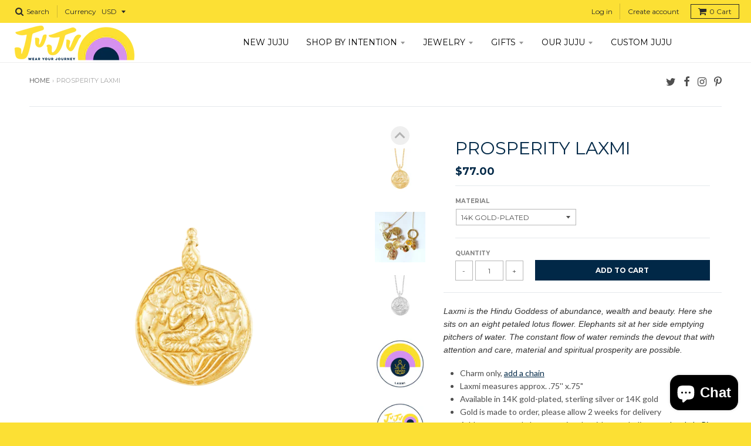

--- FILE ---
content_type: text/html; charset=utf-8
request_url: https://jujusupply.com/products/prosperity-laxmi
body_size: 25510
content:















<!doctype html>
<!--[if IE 8]><html class="no-js lt-ie9" lang="en"> <![endif]-->
<!--[if IE 9 ]><html class="ie9 no-js"> <![endif]-->
<!--[if (gt IE 9)|!(IE)]><!--> <html class="no-js" lang="en"> <!--<![endif]-->
<head>
 <meta name="google-site-verification" content="Fs5Dky1OakkMJr_g9ZeCb6VutEA_oUcQ8jkGuyPR54A" />

  <meta charset="utf-8">
  <meta http-equiv="X-UA-Compatible" content="IE=edge,chrome=1">
  <link rel="canonical" href="https://jujusupply.com/products/prosperity-laxmi">
  <meta name="viewport" content="width=device-width,initial-scale=1">
  <meta name="theme-color" content="#012847">


  <link href="https://cdn.jsdelivr.net/npm/bootstrap@5.3.3/dist/css/bootstrap.min.css" rel="stylesheet" integrity="sha384-QWTKZyjpPEjISv5WaRU9OFeRpok6YctnYmDr5pNlyT2bRjXh0JMhjY6hW+ALEwIH" crossorigin="anonymous">
  <script src="https://cdn.jsdelivr.net/npm/bootstrap@5.3.3/dist/js/bootstrap.bundle.min.js" integrity="sha384-YvpcrYf0tY3lHB60NNkmXc5s9fDVZLESaAA55NDzOxhy9GkcIdslK1eN7N6jIeHz" crossorigin="anonymous"></script>


  
  <link rel="shortcut icon" href="//jujusupply.com/cdn/shop/files/favicon_small_7232ea75-bd07-4e81-b31c-e0500d9b94df_32x32.png?v=1613665979" type="image/png" />
  

  <title>
    Prosperity Laxmi &ndash; JuJu Supply Co.
  </title>

  
    <meta name="description" content="Laxmi is the Hindu Goddess of abundance, wealth and beauty. Here she sits on an eight petaled lotus flower. Elephants sit at her side emptying pitchers of water. The constant flow of water reminds the devout that with attention and care, material and spiritual prosperity are possible. Charm only, add a chain Laxmi meas">
  

  <div class="powr-popup" id="38f6e463_1663617717"></div><script src="https://www.powr.io/powr.js?platform=shopify"></script>
  
  
<!-- Google Tag Manager -->
<script>(function(w,d,s,l,i){w[l]=w[l]||[];w[l].push({'gtm.start':
new Date().getTime(),event:'gtm.js'});var f=d.getElementsByTagName(s)[0],
j=d.createElement(s),dl=l!='dataLayer'?'&l='+l:'';j.async=true;j.src=
'https://www.googletagmanager.com/gtm.js?id='+i+dl;f.parentNode.insertBefore(j,f);
})(window,document,'script','dataLayer','GTM-T9K753W');</script>
<!-- End Google Tag Manager -->
<!-- Global site tag (gtag.js) - Google Analytics -->
<script async src="https://www.googletagmanager.com/gtag/js?id=G-F814Z9M703"></script>
<script>
  window.dataLayer = window.dataLayer || [];
  function gtag(){dataLayer.push(arguments);}
  gtag('js', new Date());

  gtag('config', 'G-F814Z9M703');
</script>

  
<meta property="og:site_name" content="JuJu Supply Co.">
<meta property="og:url" content="https://jujusupply.com/products/prosperity-laxmi">
<meta property="og:title" content="Prosperity Laxmi">
<meta property="og:type" content="product">
<meta property="og:description" content="Laxmi is the Hindu Goddess of abundance, wealth and beauty. Here she sits on an eight petaled lotus flower. Elephants sit at her side emptying pitchers of water. The constant flow of water reminds the devout that with attention and care, material and spiritual prosperity are possible. Charm only, add a chain Laxmi meas"><meta property="og:price:amount" content="57.00">
  <meta property="og:price:currency" content="USD"><meta property="og:image" content="http://jujusupply.com/cdn/shop/products/Product_Image_With_Chain92_1024x1024.jpg?v=1734356160"><meta property="og:image" content="http://jujusupply.com/cdn/shop/products/jujusupply_49907094_610689319353445_7908499920638786698_n_1024x1024.jpg?v=1734356161"><meta property="og:image" content="http://jujusupply.com/cdn/shop/products/Product_Image_With_Chain93_1024x1024.jpg?v=1734356161">
<meta property="og:image:secure_url" content="https://jujusupply.com/cdn/shop/products/Product_Image_With_Chain92_1024x1024.jpg?v=1734356160"><meta property="og:image:secure_url" content="https://jujusupply.com/cdn/shop/products/jujusupply_49907094_610689319353445_7908499920638786698_n_1024x1024.jpg?v=1734356161"><meta property="og:image:secure_url" content="https://jujusupply.com/cdn/shop/products/Product_Image_With_Chain93_1024x1024.jpg?v=1734356161">

<meta name="twitter:site" content="@jujusupplyco">
<meta name="twitter:card" content="summary_large_image">
<meta name="twitter:title" content="Prosperity Laxmi">
<meta name="twitter:description" content="Laxmi is the Hindu Goddess of abundance, wealth and beauty. Here she sits on an eight petaled lotus flower. Elephants sit at her side emptying pitchers of water. The constant flow of water reminds the devout that with attention and care, material and spiritual prosperity are possible. Charm only, add a chain Laxmi meas">

  <meta name="facebook-domain-verification" content="08eqmtpd7bds3e6wb9tv6qwsi79oym" />

  
  <script>window.performance && window.performance.mark && window.performance.mark('shopify.content_for_header.start');</script><meta name="google-site-verification" content="52SCitzWplZKh-pMV-QRmh5rj7tOIaLcNxO4J8ILe7c">
<meta name="google-site-verification" content="0ZPjBdWoEuYha8BoE0HRALo3c6jbbsGl2s_uxj3zoZ4">
<meta name="facebook-domain-verification" content="87d992bfjgz0o6lunanbrapzjld22q">
<meta id="shopify-digital-wallet" name="shopify-digital-wallet" content="/12771597/digital_wallets/dialog">
<meta name="shopify-checkout-api-token" content="5abb73292493269497214d306ce142c1">
<meta id="in-context-paypal-metadata" data-shop-id="12771597" data-venmo-supported="false" data-environment="production" data-locale="en_US" data-paypal-v4="true" data-currency="USD">
<link rel="alternate" type="application/json+oembed" href="https://jujusupply.com/products/prosperity-laxmi.oembed">
<script async="async" src="/checkouts/internal/preloads.js?locale=en-US"></script>
<link rel="preconnect" href="https://shop.app" crossorigin="anonymous">
<script async="async" src="https://shop.app/checkouts/internal/preloads.js?locale=en-US&shop_id=12771597" crossorigin="anonymous"></script>
<script id="apple-pay-shop-capabilities" type="application/json">{"shopId":12771597,"countryCode":"US","currencyCode":"USD","merchantCapabilities":["supports3DS"],"merchantId":"gid:\/\/shopify\/Shop\/12771597","merchantName":"JuJu Supply Co.","requiredBillingContactFields":["postalAddress","email","phone"],"requiredShippingContactFields":["postalAddress","email","phone"],"shippingType":"shipping","supportedNetworks":["visa","masterCard","amex","discover","elo","jcb"],"total":{"type":"pending","label":"JuJu Supply Co.","amount":"1.00"},"shopifyPaymentsEnabled":true,"supportsSubscriptions":true}</script>
<script id="shopify-features" type="application/json">{"accessToken":"5abb73292493269497214d306ce142c1","betas":["rich-media-storefront-analytics"],"domain":"jujusupply.com","predictiveSearch":true,"shopId":12771597,"locale":"en"}</script>
<script>var Shopify = Shopify || {};
Shopify.shop = "good-juju-supply-co.myshopify.com";
Shopify.locale = "en";
Shopify.currency = {"active":"USD","rate":"1.0"};
Shopify.country = "US";
Shopify.theme = {"name":"Copy of 🚧 District - Sidekick Refresh (06\/11\/2024)","id":172118344000,"schema_name":"District","schema_version":"2.4.1","theme_store_id":735,"role":"main"};
Shopify.theme.handle = "null";
Shopify.theme.style = {"id":null,"handle":null};
Shopify.cdnHost = "jujusupply.com/cdn";
Shopify.routes = Shopify.routes || {};
Shopify.routes.root = "/";</script>
<script type="module">!function(o){(o.Shopify=o.Shopify||{}).modules=!0}(window);</script>
<script>!function(o){function n(){var o=[];function n(){o.push(Array.prototype.slice.apply(arguments))}return n.q=o,n}var t=o.Shopify=o.Shopify||{};t.loadFeatures=n(),t.autoloadFeatures=n()}(window);</script>
<script>
  window.ShopifyPay = window.ShopifyPay || {};
  window.ShopifyPay.apiHost = "shop.app\/pay";
  window.ShopifyPay.redirectState = null;
</script>
<script id="shop-js-analytics" type="application/json">{"pageType":"product"}</script>
<script defer="defer" async type="module" src="//jujusupply.com/cdn/shopifycloud/shop-js/modules/v2/client.init-shop-cart-sync_BdyHc3Nr.en.esm.js"></script>
<script defer="defer" async type="module" src="//jujusupply.com/cdn/shopifycloud/shop-js/modules/v2/chunk.common_Daul8nwZ.esm.js"></script>
<script type="module">
  await import("//jujusupply.com/cdn/shopifycloud/shop-js/modules/v2/client.init-shop-cart-sync_BdyHc3Nr.en.esm.js");
await import("//jujusupply.com/cdn/shopifycloud/shop-js/modules/v2/chunk.common_Daul8nwZ.esm.js");

  window.Shopify.SignInWithShop?.initShopCartSync?.({"fedCMEnabled":true,"windoidEnabled":true});

</script>
<script>
  window.Shopify = window.Shopify || {};
  if (!window.Shopify.featureAssets) window.Shopify.featureAssets = {};
  window.Shopify.featureAssets['shop-js'] = {"shop-cart-sync":["modules/v2/client.shop-cart-sync_QYOiDySF.en.esm.js","modules/v2/chunk.common_Daul8nwZ.esm.js"],"init-fed-cm":["modules/v2/client.init-fed-cm_DchLp9rc.en.esm.js","modules/v2/chunk.common_Daul8nwZ.esm.js"],"shop-button":["modules/v2/client.shop-button_OV7bAJc5.en.esm.js","modules/v2/chunk.common_Daul8nwZ.esm.js"],"init-windoid":["modules/v2/client.init-windoid_DwxFKQ8e.en.esm.js","modules/v2/chunk.common_Daul8nwZ.esm.js"],"shop-cash-offers":["modules/v2/client.shop-cash-offers_DWtL6Bq3.en.esm.js","modules/v2/chunk.common_Daul8nwZ.esm.js","modules/v2/chunk.modal_CQq8HTM6.esm.js"],"shop-toast-manager":["modules/v2/client.shop-toast-manager_CX9r1SjA.en.esm.js","modules/v2/chunk.common_Daul8nwZ.esm.js"],"init-shop-email-lookup-coordinator":["modules/v2/client.init-shop-email-lookup-coordinator_UhKnw74l.en.esm.js","modules/v2/chunk.common_Daul8nwZ.esm.js"],"pay-button":["modules/v2/client.pay-button_DzxNnLDY.en.esm.js","modules/v2/chunk.common_Daul8nwZ.esm.js"],"avatar":["modules/v2/client.avatar_BTnouDA3.en.esm.js"],"init-shop-cart-sync":["modules/v2/client.init-shop-cart-sync_BdyHc3Nr.en.esm.js","modules/v2/chunk.common_Daul8nwZ.esm.js"],"shop-login-button":["modules/v2/client.shop-login-button_D8B466_1.en.esm.js","modules/v2/chunk.common_Daul8nwZ.esm.js","modules/v2/chunk.modal_CQq8HTM6.esm.js"],"init-customer-accounts-sign-up":["modules/v2/client.init-customer-accounts-sign-up_C8fpPm4i.en.esm.js","modules/v2/client.shop-login-button_D8B466_1.en.esm.js","modules/v2/chunk.common_Daul8nwZ.esm.js","modules/v2/chunk.modal_CQq8HTM6.esm.js"],"init-shop-for-new-customer-accounts":["modules/v2/client.init-shop-for-new-customer-accounts_CVTO0Ztu.en.esm.js","modules/v2/client.shop-login-button_D8B466_1.en.esm.js","modules/v2/chunk.common_Daul8nwZ.esm.js","modules/v2/chunk.modal_CQq8HTM6.esm.js"],"init-customer-accounts":["modules/v2/client.init-customer-accounts_dRgKMfrE.en.esm.js","modules/v2/client.shop-login-button_D8B466_1.en.esm.js","modules/v2/chunk.common_Daul8nwZ.esm.js","modules/v2/chunk.modal_CQq8HTM6.esm.js"],"shop-follow-button":["modules/v2/client.shop-follow-button_CkZpjEct.en.esm.js","modules/v2/chunk.common_Daul8nwZ.esm.js","modules/v2/chunk.modal_CQq8HTM6.esm.js"],"lead-capture":["modules/v2/client.lead-capture_BntHBhfp.en.esm.js","modules/v2/chunk.common_Daul8nwZ.esm.js","modules/v2/chunk.modal_CQq8HTM6.esm.js"],"checkout-modal":["modules/v2/client.checkout-modal_CfxcYbTm.en.esm.js","modules/v2/chunk.common_Daul8nwZ.esm.js","modules/v2/chunk.modal_CQq8HTM6.esm.js"],"shop-login":["modules/v2/client.shop-login_Da4GZ2H6.en.esm.js","modules/v2/chunk.common_Daul8nwZ.esm.js","modules/v2/chunk.modal_CQq8HTM6.esm.js"],"payment-terms":["modules/v2/client.payment-terms_MV4M3zvL.en.esm.js","modules/v2/chunk.common_Daul8nwZ.esm.js","modules/v2/chunk.modal_CQq8HTM6.esm.js"]};
</script>
<script>(function() {
  var isLoaded = false;
  function asyncLoad() {
    if (isLoaded) return;
    isLoaded = true;
    var urls = ["https:\/\/shopify.covet.pics\/covet-pics-widget-inject.js?shop=good-juju-supply-co.myshopify.com","https:\/\/cdn.shopify.com\/s\/files\/1\/1277\/1597\/t\/38\/assets\/hI8v0uMALIjg9ZPp.js?v=1608659406\u0026shopId=14771\u0026shop=good-juju-supply-co.myshopify.com","\/\/www.powr.io\/powr.js?powr-token=good-juju-supply-co.myshopify.com\u0026external-type=shopify\u0026shop=good-juju-supply-co.myshopify.com","https:\/\/cdn.s3.pop-convert.com\/pcjs.production.min.js?unique_id=good-juju-supply-co.myshopify.com\u0026shop=good-juju-supply-co.myshopify.com","https:\/\/script.pop-convert.com\/new-micro\/production.pc.min.js?unique_id=good-juju-supply-co.myshopify.com\u0026shop=good-juju-supply-co.myshopify.com","https:\/\/cdn.hextom.com\/js\/quickannouncementbar.js?shop=good-juju-supply-co.myshopify.com","https:\/\/na.shgcdn3.com\/pixel-collector.js?shop=good-juju-supply-co.myshopify.com"];
    for (var i = 0; i < urls.length; i++) {
      var s = document.createElement('script');
      s.type = 'text/javascript';
      s.async = true;
      s.src = urls[i];
      var x = document.getElementsByTagName('script')[0];
      x.parentNode.insertBefore(s, x);
    }
  };
  if(window.attachEvent) {
    window.attachEvent('onload', asyncLoad);
  } else {
    window.addEventListener('load', asyncLoad, false);
  }
})();</script>
<script id="__st">var __st={"a":12771597,"offset":-25200,"reqid":"9fe395f1-57d8-4983-b2ca-c42f72f7aff1-1768953365","pageurl":"jujusupply.com\/products\/prosperity-laxmi","u":"7d8374103a5d","p":"product","rtyp":"product","rid":1302232694853};</script>
<script>window.ShopifyPaypalV4VisibilityTracking = true;</script>
<script id="captcha-bootstrap">!function(){'use strict';const t='contact',e='account',n='new_comment',o=[[t,t],['blogs',n],['comments',n],[t,'customer']],c=[[e,'customer_login'],[e,'guest_login'],[e,'recover_customer_password'],[e,'create_customer']],r=t=>t.map((([t,e])=>`form[action*='/${t}']:not([data-nocaptcha='true']) input[name='form_type'][value='${e}']`)).join(','),a=t=>()=>t?[...document.querySelectorAll(t)].map((t=>t.form)):[];function s(){const t=[...o],e=r(t);return a(e)}const i='password',u='form_key',d=['recaptcha-v3-token','g-recaptcha-response','h-captcha-response',i],f=()=>{try{return window.sessionStorage}catch{return}},m='__shopify_v',_=t=>t.elements[u];function p(t,e,n=!1){try{const o=window.sessionStorage,c=JSON.parse(o.getItem(e)),{data:r}=function(t){const{data:e,action:n}=t;return t[m]||n?{data:e,action:n}:{data:t,action:n}}(c);for(const[e,n]of Object.entries(r))t.elements[e]&&(t.elements[e].value=n);n&&o.removeItem(e)}catch(o){console.error('form repopulation failed',{error:o})}}const l='form_type',E='cptcha';function T(t){t.dataset[E]=!0}const w=window,h=w.document,L='Shopify',v='ce_forms',y='captcha';let A=!1;((t,e)=>{const n=(g='f06e6c50-85a8-45c8-87d0-21a2b65856fe',I='https://cdn.shopify.com/shopifycloud/storefront-forms-hcaptcha/ce_storefront_forms_captcha_hcaptcha.v1.5.2.iife.js',D={infoText:'Protected by hCaptcha',privacyText:'Privacy',termsText:'Terms'},(t,e,n)=>{const o=w[L][v],c=o.bindForm;if(c)return c(t,g,e,D).then(n);var r;o.q.push([[t,g,e,D],n]),r=I,A||(h.body.append(Object.assign(h.createElement('script'),{id:'captcha-provider',async:!0,src:r})),A=!0)});var g,I,D;w[L]=w[L]||{},w[L][v]=w[L][v]||{},w[L][v].q=[],w[L][y]=w[L][y]||{},w[L][y].protect=function(t,e){n(t,void 0,e),T(t)},Object.freeze(w[L][y]),function(t,e,n,w,h,L){const[v,y,A,g]=function(t,e,n){const i=e?o:[],u=t?c:[],d=[...i,...u],f=r(d),m=r(i),_=r(d.filter((([t,e])=>n.includes(e))));return[a(f),a(m),a(_),s()]}(w,h,L),I=t=>{const e=t.target;return e instanceof HTMLFormElement?e:e&&e.form},D=t=>v().includes(t);t.addEventListener('submit',(t=>{const e=I(t);if(!e)return;const n=D(e)&&!e.dataset.hcaptchaBound&&!e.dataset.recaptchaBound,o=_(e),c=g().includes(e)&&(!o||!o.value);(n||c)&&t.preventDefault(),c&&!n&&(function(t){try{if(!f())return;!function(t){const e=f();if(!e)return;const n=_(t);if(!n)return;const o=n.value;o&&e.removeItem(o)}(t);const e=Array.from(Array(32),(()=>Math.random().toString(36)[2])).join('');!function(t,e){_(t)||t.append(Object.assign(document.createElement('input'),{type:'hidden',name:u})),t.elements[u].value=e}(t,e),function(t,e){const n=f();if(!n)return;const o=[...t.querySelectorAll(`input[type='${i}']`)].map((({name:t})=>t)),c=[...d,...o],r={};for(const[a,s]of new FormData(t).entries())c.includes(a)||(r[a]=s);n.setItem(e,JSON.stringify({[m]:1,action:t.action,data:r}))}(t,e)}catch(e){console.error('failed to persist form',e)}}(e),e.submit())}));const S=(t,e)=>{t&&!t.dataset[E]&&(n(t,e.some((e=>e===t))),T(t))};for(const o of['focusin','change'])t.addEventListener(o,(t=>{const e=I(t);D(e)&&S(e,y())}));const B=e.get('form_key'),M=e.get(l),P=B&&M;t.addEventListener('DOMContentLoaded',(()=>{const t=y();if(P)for(const e of t)e.elements[l].value===M&&p(e,B);[...new Set([...A(),...v().filter((t=>'true'===t.dataset.shopifyCaptcha))])].forEach((e=>S(e,t)))}))}(h,new URLSearchParams(w.location.search),n,t,e,['guest_login'])})(!0,!0)}();</script>
<script integrity="sha256-4kQ18oKyAcykRKYeNunJcIwy7WH5gtpwJnB7kiuLZ1E=" data-source-attribution="shopify.loadfeatures" defer="defer" src="//jujusupply.com/cdn/shopifycloud/storefront/assets/storefront/load_feature-a0a9edcb.js" crossorigin="anonymous"></script>
<script crossorigin="anonymous" defer="defer" src="//jujusupply.com/cdn/shopifycloud/storefront/assets/shopify_pay/storefront-65b4c6d7.js?v=20250812"></script>
<script data-source-attribution="shopify.dynamic_checkout.dynamic.init">var Shopify=Shopify||{};Shopify.PaymentButton=Shopify.PaymentButton||{isStorefrontPortableWallets:!0,init:function(){window.Shopify.PaymentButton.init=function(){};var t=document.createElement("script");t.src="https://jujusupply.com/cdn/shopifycloud/portable-wallets/latest/portable-wallets.en.js",t.type="module",document.head.appendChild(t)}};
</script>
<script data-source-attribution="shopify.dynamic_checkout.buyer_consent">
  function portableWalletsHideBuyerConsent(e){var t=document.getElementById("shopify-buyer-consent"),n=document.getElementById("shopify-subscription-policy-button");t&&n&&(t.classList.add("hidden"),t.setAttribute("aria-hidden","true"),n.removeEventListener("click",e))}function portableWalletsShowBuyerConsent(e){var t=document.getElementById("shopify-buyer-consent"),n=document.getElementById("shopify-subscription-policy-button");t&&n&&(t.classList.remove("hidden"),t.removeAttribute("aria-hidden"),n.addEventListener("click",e))}window.Shopify?.PaymentButton&&(window.Shopify.PaymentButton.hideBuyerConsent=portableWalletsHideBuyerConsent,window.Shopify.PaymentButton.showBuyerConsent=portableWalletsShowBuyerConsent);
</script>
<script data-source-attribution="shopify.dynamic_checkout.cart.bootstrap">document.addEventListener("DOMContentLoaded",(function(){function t(){return document.querySelector("shopify-accelerated-checkout-cart, shopify-accelerated-checkout")}if(t())Shopify.PaymentButton.init();else{new MutationObserver((function(e,n){t()&&(Shopify.PaymentButton.init(),n.disconnect())})).observe(document.body,{childList:!0,subtree:!0})}}));
</script>
<link id="shopify-accelerated-checkout-styles" rel="stylesheet" media="screen" href="https://jujusupply.com/cdn/shopifycloud/portable-wallets/latest/accelerated-checkout-backwards-compat.css" crossorigin="anonymous">
<style id="shopify-accelerated-checkout-cart">
        #shopify-buyer-consent {
  margin-top: 1em;
  display: inline-block;
  width: 100%;
}

#shopify-buyer-consent.hidden {
  display: none;
}

#shopify-subscription-policy-button {
  background: none;
  border: none;
  padding: 0;
  text-decoration: underline;
  font-size: inherit;
  cursor: pointer;
}

#shopify-subscription-policy-button::before {
  box-shadow: none;
}

      </style>

<script>window.performance && window.performance.mark && window.performance.mark('shopify.content_for_header.end');</script>
  





  <script type="text/javascript">
    
      window.__shgMoneyFormat = window.__shgMoneyFormat || {"AED":{"currency":"AED","currency_symbol":"د.إ","currency_symbol_location":"left","decimal_places":2,"decimal_separator":".","thousands_separator":","},"AFN":{"currency":"AFN","currency_symbol":"؋","currency_symbol_location":"left","decimal_places":2,"decimal_separator":".","thousands_separator":","},"ALL":{"currency":"ALL","currency_symbol":"L","currency_symbol_location":"left","decimal_places":2,"decimal_separator":".","thousands_separator":","},"AMD":{"currency":"AMD","currency_symbol":"դր.","currency_symbol_location":"left","decimal_places":2,"decimal_separator":".","thousands_separator":","},"ANG":{"currency":"ANG","currency_symbol":"ƒ","currency_symbol_location":"left","decimal_places":2,"decimal_separator":".","thousands_separator":","},"AUD":{"currency":"AUD","currency_symbol":"$","currency_symbol_location":"left","decimal_places":2,"decimal_separator":".","thousands_separator":","},"AWG":{"currency":"AWG","currency_symbol":"ƒ","currency_symbol_location":"left","decimal_places":2,"decimal_separator":".","thousands_separator":","},"AZN":{"currency":"AZN","currency_symbol":"₼","currency_symbol_location":"left","decimal_places":2,"decimal_separator":".","thousands_separator":","},"BAM":{"currency":"BAM","currency_symbol":"КМ","currency_symbol_location":"left","decimal_places":2,"decimal_separator":".","thousands_separator":","},"BBD":{"currency":"BBD","currency_symbol":"$","currency_symbol_location":"left","decimal_places":2,"decimal_separator":".","thousands_separator":","},"BDT":{"currency":"BDT","currency_symbol":"৳","currency_symbol_location":"left","decimal_places":2,"decimal_separator":".","thousands_separator":","},"BIF":{"currency":"BIF","currency_symbol":"Fr","currency_symbol_location":"left","decimal_places":2,"decimal_separator":".","thousands_separator":","},"BND":{"currency":"BND","currency_symbol":"$","currency_symbol_location":"left","decimal_places":2,"decimal_separator":".","thousands_separator":","},"BOB":{"currency":"BOB","currency_symbol":"Bs.","currency_symbol_location":"left","decimal_places":2,"decimal_separator":".","thousands_separator":","},"BSD":{"currency":"BSD","currency_symbol":"$","currency_symbol_location":"left","decimal_places":2,"decimal_separator":".","thousands_separator":","},"BWP":{"currency":"BWP","currency_symbol":"P","currency_symbol_location":"left","decimal_places":2,"decimal_separator":".","thousands_separator":","},"BZD":{"currency":"BZD","currency_symbol":"$","currency_symbol_location":"left","decimal_places":2,"decimal_separator":".","thousands_separator":","},"CAD":{"currency":"CAD","currency_symbol":"$","currency_symbol_location":"left","decimal_places":2,"decimal_separator":".","thousands_separator":","},"CDF":{"currency":"CDF","currency_symbol":"Fr","currency_symbol_location":"left","decimal_places":2,"decimal_separator":".","thousands_separator":","},"CHF":{"currency":"CHF","currency_symbol":"CHF","currency_symbol_location":"left","decimal_places":2,"decimal_separator":".","thousands_separator":","},"CNY":{"currency":"CNY","currency_symbol":"¥","currency_symbol_location":"left","decimal_places":2,"decimal_separator":".","thousands_separator":","},"CRC":{"currency":"CRC","currency_symbol":"₡","currency_symbol_location":"left","decimal_places":2,"decimal_separator":".","thousands_separator":","},"CVE":{"currency":"CVE","currency_symbol":"$","currency_symbol_location":"left","decimal_places":2,"decimal_separator":".","thousands_separator":","},"CZK":{"currency":"CZK","currency_symbol":"Kč","currency_symbol_location":"left","decimal_places":2,"decimal_separator":".","thousands_separator":","},"DJF":{"currency":"DJF","currency_symbol":"Fdj","currency_symbol_location":"left","decimal_places":2,"decimal_separator":".","thousands_separator":","},"DKK":{"currency":"DKK","currency_symbol":"kr.","currency_symbol_location":"left","decimal_places":2,"decimal_separator":".","thousands_separator":","},"DOP":{"currency":"DOP","currency_symbol":"$","currency_symbol_location":"left","decimal_places":2,"decimal_separator":".","thousands_separator":","},"DZD":{"currency":"DZD","currency_symbol":"د.ج","currency_symbol_location":"left","decimal_places":2,"decimal_separator":".","thousands_separator":","},"EGP":{"currency":"EGP","currency_symbol":"ج.م","currency_symbol_location":"left","decimal_places":2,"decimal_separator":".","thousands_separator":","},"ETB":{"currency":"ETB","currency_symbol":"Br","currency_symbol_location":"left","decimal_places":2,"decimal_separator":".","thousands_separator":","},"EUR":{"currency":"EUR","currency_symbol":"€","currency_symbol_location":"left","decimal_places":2,"decimal_separator":".","thousands_separator":","},"FJD":{"currency":"FJD","currency_symbol":"$","currency_symbol_location":"left","decimal_places":2,"decimal_separator":".","thousands_separator":","},"FKP":{"currency":"FKP","currency_symbol":"£","currency_symbol_location":"left","decimal_places":2,"decimal_separator":".","thousands_separator":","},"GBP":{"currency":"GBP","currency_symbol":"£","currency_symbol_location":"left","decimal_places":2,"decimal_separator":".","thousands_separator":","},"GMD":{"currency":"GMD","currency_symbol":"D","currency_symbol_location":"left","decimal_places":2,"decimal_separator":".","thousands_separator":","},"GNF":{"currency":"GNF","currency_symbol":"Fr","currency_symbol_location":"left","decimal_places":2,"decimal_separator":".","thousands_separator":","},"GTQ":{"currency":"GTQ","currency_symbol":"Q","currency_symbol_location":"left","decimal_places":2,"decimal_separator":".","thousands_separator":","},"GYD":{"currency":"GYD","currency_symbol":"$","currency_symbol_location":"left","decimal_places":2,"decimal_separator":".","thousands_separator":","},"HKD":{"currency":"HKD","currency_symbol":"$","currency_symbol_location":"left","decimal_places":2,"decimal_separator":".","thousands_separator":","},"HNL":{"currency":"HNL","currency_symbol":"L","currency_symbol_location":"left","decimal_places":2,"decimal_separator":".","thousands_separator":","},"HUF":{"currency":"HUF","currency_symbol":"Ft","currency_symbol_location":"left","decimal_places":2,"decimal_separator":".","thousands_separator":","},"IDR":{"currency":"IDR","currency_symbol":"Rp","currency_symbol_location":"left","decimal_places":2,"decimal_separator":".","thousands_separator":","},"ILS":{"currency":"ILS","currency_symbol":"₪","currency_symbol_location":"left","decimal_places":2,"decimal_separator":".","thousands_separator":","},"INR":{"currency":"INR","currency_symbol":"₹","currency_symbol_location":"left","decimal_places":2,"decimal_separator":".","thousands_separator":","},"ISK":{"currency":"ISK","currency_symbol":"kr.","currency_symbol_location":"left","decimal_places":2,"decimal_separator":".","thousands_separator":","},"JMD":{"currency":"JMD","currency_symbol":"$","currency_symbol_location":"left","decimal_places":2,"decimal_separator":".","thousands_separator":","},"JPY":{"currency":"JPY","currency_symbol":"¥","currency_symbol_location":"left","decimal_places":2,"decimal_separator":".","thousands_separator":","},"KES":{"currency":"KES","currency_symbol":"KSh","currency_symbol_location":"left","decimal_places":2,"decimal_separator":".","thousands_separator":","},"KGS":{"currency":"KGS","currency_symbol":"som","currency_symbol_location":"left","decimal_places":2,"decimal_separator":".","thousands_separator":","},"KHR":{"currency":"KHR","currency_symbol":"៛","currency_symbol_location":"left","decimal_places":2,"decimal_separator":".","thousands_separator":","},"KMF":{"currency":"KMF","currency_symbol":"Fr","currency_symbol_location":"left","decimal_places":2,"decimal_separator":".","thousands_separator":","},"KRW":{"currency":"KRW","currency_symbol":"₩","currency_symbol_location":"left","decimal_places":2,"decimal_separator":".","thousands_separator":","},"KYD":{"currency":"KYD","currency_symbol":"$","currency_symbol_location":"left","decimal_places":2,"decimal_separator":".","thousands_separator":","},"KZT":{"currency":"KZT","currency_symbol":"₸","currency_symbol_location":"left","decimal_places":2,"decimal_separator":".","thousands_separator":","},"LAK":{"currency":"LAK","currency_symbol":"₭","currency_symbol_location":"left","decimal_places":2,"decimal_separator":".","thousands_separator":","},"LBP":{"currency":"LBP","currency_symbol":"ل.ل","currency_symbol_location":"left","decimal_places":2,"decimal_separator":".","thousands_separator":","},"LKR":{"currency":"LKR","currency_symbol":"₨","currency_symbol_location":"left","decimal_places":2,"decimal_separator":".","thousands_separator":","},"MAD":{"currency":"MAD","currency_symbol":"د.م.","currency_symbol_location":"left","decimal_places":2,"decimal_separator":".","thousands_separator":","},"MDL":{"currency":"MDL","currency_symbol":"L","currency_symbol_location":"left","decimal_places":2,"decimal_separator":".","thousands_separator":","},"MKD":{"currency":"MKD","currency_symbol":"ден","currency_symbol_location":"left","decimal_places":2,"decimal_separator":".","thousands_separator":","},"MMK":{"currency":"MMK","currency_symbol":"K","currency_symbol_location":"left","decimal_places":2,"decimal_separator":".","thousands_separator":","},"MNT":{"currency":"MNT","currency_symbol":"₮","currency_symbol_location":"left","decimal_places":2,"decimal_separator":".","thousands_separator":","},"MOP":{"currency":"MOP","currency_symbol":"P","currency_symbol_location":"left","decimal_places":2,"decimal_separator":".","thousands_separator":","},"MUR":{"currency":"MUR","currency_symbol":"₨","currency_symbol_location":"left","decimal_places":2,"decimal_separator":".","thousands_separator":","},"MVR":{"currency":"MVR","currency_symbol":"MVR","currency_symbol_location":"left","decimal_places":2,"decimal_separator":".","thousands_separator":","},"MWK":{"currency":"MWK","currency_symbol":"MK","currency_symbol_location":"left","decimal_places":2,"decimal_separator":".","thousands_separator":","},"MYR":{"currency":"MYR","currency_symbol":"RM","currency_symbol_location":"left","decimal_places":2,"decimal_separator":".","thousands_separator":","},"NGN":{"currency":"NGN","currency_symbol":"₦","currency_symbol_location":"left","decimal_places":2,"decimal_separator":".","thousands_separator":","},"NIO":{"currency":"NIO","currency_symbol":"C$","currency_symbol_location":"left","decimal_places":2,"decimal_separator":".","thousands_separator":","},"NPR":{"currency":"NPR","currency_symbol":"Rs.","currency_symbol_location":"left","decimal_places":2,"decimal_separator":".","thousands_separator":","},"NZD":{"currency":"NZD","currency_symbol":"$","currency_symbol_location":"left","decimal_places":2,"decimal_separator":".","thousands_separator":","},"PEN":{"currency":"PEN","currency_symbol":"S/","currency_symbol_location":"left","decimal_places":2,"decimal_separator":".","thousands_separator":","},"PGK":{"currency":"PGK","currency_symbol":"K","currency_symbol_location":"left","decimal_places":2,"decimal_separator":".","thousands_separator":","},"PHP":{"currency":"PHP","currency_symbol":"₱","currency_symbol_location":"left","decimal_places":2,"decimal_separator":".","thousands_separator":","},"PKR":{"currency":"PKR","currency_symbol":"₨","currency_symbol_location":"left","decimal_places":2,"decimal_separator":".","thousands_separator":","},"PLN":{"currency":"PLN","currency_symbol":"zł","currency_symbol_location":"left","decimal_places":2,"decimal_separator":".","thousands_separator":","},"PYG":{"currency":"PYG","currency_symbol":"₲","currency_symbol_location":"left","decimal_places":2,"decimal_separator":".","thousands_separator":","},"QAR":{"currency":"QAR","currency_symbol":"ر.ق","currency_symbol_location":"left","decimal_places":2,"decimal_separator":".","thousands_separator":","},"RON":{"currency":"RON","currency_symbol":"Lei","currency_symbol_location":"left","decimal_places":2,"decimal_separator":".","thousands_separator":","},"RSD":{"currency":"RSD","currency_symbol":"РСД","currency_symbol_location":"left","decimal_places":2,"decimal_separator":".","thousands_separator":","},"RWF":{"currency":"RWF","currency_symbol":"FRw","currency_symbol_location":"left","decimal_places":2,"decimal_separator":".","thousands_separator":","},"SAR":{"currency":"SAR","currency_symbol":"ر.س","currency_symbol_location":"left","decimal_places":2,"decimal_separator":".","thousands_separator":","},"SBD":{"currency":"SBD","currency_symbol":"$","currency_symbol_location":"left","decimal_places":2,"decimal_separator":".","thousands_separator":","},"SEK":{"currency":"SEK","currency_symbol":"kr","currency_symbol_location":"left","decimal_places":2,"decimal_separator":".","thousands_separator":","},"SGD":{"currency":"SGD","currency_symbol":"$","currency_symbol_location":"left","decimal_places":2,"decimal_separator":".","thousands_separator":","},"SHP":{"currency":"SHP","currency_symbol":"£","currency_symbol_location":"left","decimal_places":2,"decimal_separator":".","thousands_separator":","},"SLL":{"currency":"SLL","currency_symbol":"Le","currency_symbol_location":"left","decimal_places":2,"decimal_separator":".","thousands_separator":","},"STD":{"currency":"STD","currency_symbol":"Db","currency_symbol_location":"left","decimal_places":2,"decimal_separator":".","thousands_separator":","},"THB":{"currency":"THB","currency_symbol":"฿","currency_symbol_location":"left","decimal_places":2,"decimal_separator":".","thousands_separator":","},"TJS":{"currency":"TJS","currency_symbol":"ЅМ","currency_symbol_location":"left","decimal_places":2,"decimal_separator":".","thousands_separator":","},"TOP":{"currency":"TOP","currency_symbol":"T$","currency_symbol_location":"left","decimal_places":2,"decimal_separator":".","thousands_separator":","},"TTD":{"currency":"TTD","currency_symbol":"$","currency_symbol_location":"left","decimal_places":2,"decimal_separator":".","thousands_separator":","},"TWD":{"currency":"TWD","currency_symbol":"$","currency_symbol_location":"left","decimal_places":2,"decimal_separator":".","thousands_separator":","},"TZS":{"currency":"TZS","currency_symbol":"Sh","currency_symbol_location":"left","decimal_places":2,"decimal_separator":".","thousands_separator":","},"UAH":{"currency":"UAH","currency_symbol":"₴","currency_symbol_location":"left","decimal_places":2,"decimal_separator":".","thousands_separator":","},"UGX":{"currency":"UGX","currency_symbol":"USh","currency_symbol_location":"left","decimal_places":2,"decimal_separator":".","thousands_separator":","},"USD":{"currency":"USD","currency_symbol":"$","currency_symbol_location":"left","decimal_places":2,"decimal_separator":".","thousands_separator":","},"UYU":{"currency":"UYU","currency_symbol":"$U","currency_symbol_location":"left","decimal_places":2,"decimal_separator":".","thousands_separator":","},"UZS":{"currency":"UZS","currency_symbol":"so'm","currency_symbol_location":"left","decimal_places":2,"decimal_separator":".","thousands_separator":","},"VND":{"currency":"VND","currency_symbol":"₫","currency_symbol_location":"left","decimal_places":2,"decimal_separator":".","thousands_separator":","},"VUV":{"currency":"VUV","currency_symbol":"Vt","currency_symbol_location":"left","decimal_places":2,"decimal_separator":".","thousands_separator":","},"WST":{"currency":"WST","currency_symbol":"T","currency_symbol_location":"left","decimal_places":2,"decimal_separator":".","thousands_separator":","},"XAF":{"currency":"XAF","currency_symbol":"CFA","currency_symbol_location":"left","decimal_places":2,"decimal_separator":".","thousands_separator":","},"XCD":{"currency":"XCD","currency_symbol":"$","currency_symbol_location":"left","decimal_places":2,"decimal_separator":".","thousands_separator":","},"XOF":{"currency":"XOF","currency_symbol":"Fr","currency_symbol_location":"left","decimal_places":2,"decimal_separator":".","thousands_separator":","},"XPF":{"currency":"XPF","currency_symbol":"Fr","currency_symbol_location":"left","decimal_places":2,"decimal_separator":".","thousands_separator":","},"YER":{"currency":"YER","currency_symbol":"﷼","currency_symbol_location":"left","decimal_places":2,"decimal_separator":".","thousands_separator":","}};
    
    window.__shgCurrentCurrencyCode = window.__shgCurrentCurrencyCode || {
      currency: "USD",
      currency_symbol: "$",
      decimal_separator: ".",
      thousands_separator: ",",
      decimal_places: 2,
      currency_symbol_location: "left"
    };
  </script>




  
  
  

  
  
  
  
  
    <link href="//fonts.googleapis.com/css?family=Montserrat:400,700|Lato:400,400italic,700,700italic|Montserrat:400,700|" rel="stylesheet" type="text/css" media="all" />
  


  <link href="//jujusupply.com/cdn/shop/t/44/assets/themenewcss.css?v=6882458204610985481731391682" rel="stylesheet" type="text/css" media="all" />
  <link href="//jujusupply.com/cdn/shop/t/44/assets/check.css?v=5048506986297498771731477023" rel="stylesheet" type="text/css" media="all" />

  

  <!-- /snippets/oldIE-js.liquid -->


<!--[if lt IE 9]>

<script src="//cdnjs.cloudflare.com/ajax/libs/html5shiv/3.7.2/html5shiv.min.js" type="text/javascript"></script>
<script src="//jujusupply.com/cdn/shop/t/44/assets/respond.min.js?v=52248677837542619231731391682" type="text/javascript"></script>
<link href="//jujusupply.com/cdn/shop/t/44/assets/respond-proxy.html" id="respond-proxy" rel="respond-proxy" />
<link href="//jujusupply.com/search?q=1b63a53905cc5d9f7bfcebb6d6b581be" id="respond-redirect" rel="respond-redirect" />
<script src="//jujusupply.com/search?q=1b63a53905cc5d9f7bfcebb6d6b581be" type="text/javascript"></script>
<![endif]-->

  <script>
    window.StyleHatch = window.StyleHatch || {};
    StyleHatch.currencyFormat = "${{amount}}";
    StyleHatch.Strings = {
      instagramAddToken: "Add your Instagram access token.",
      instagramInvalidToken: "The Instagram access token is invalid. Check to make sure you added the complete token.",
      instagramRateLimitToken: "Your store is currently over Instagram\u0026#39;s rate limit. Contact Style Hatch support for details.",
      addToCart: "Add to Cart",
      soldOut: "Sorry, this Juju is out of stock."
    }
    StyleHatch.ajaxCartEnable = true;
    // Post defer
    window.addEventListener('DOMContentLoaded', function() {
      (function( $ ) {
      

      
      
      })(jq223);
    });
    document.documentElement.className = document.documentElement.className.replace('no-js', 'js');
  </script>

  <script
  src="https://code.jquery.com/jquery-3.5.0.min.js"
  integrity="sha256-xNzN2a4ltkB44Mc/Jz3pT4iU1cmeR0FkXs4pru/JxaQ="
  crossorigin="anonymous"></script>
  
  <script type="text/javascript">
    window.lazySizesConfig = window.lazySizesConfig || {};
    window.lazySizesConfig.expand = 1200;
    window.lazySizesConfig.loadMode = 3;
  </script>
  <!--[if (gt IE 9)|!(IE)]><!--><script src="//jujusupply.com/cdn/shop/t/44/assets/lazysizes.min.js?v=18864737905805455751731391682" async="async"></script><!--<![endif]-->
  <!--[if lte IE 9]><script src="//jujusupply.com/cdn/shop/t/44/assets/lazysizes.min.js?v=18864737905805455751731391682"></script><![endif]-->
  <!--[if (gt IE 9)|!(IE)]><!--><script src="//jujusupply.com/cdn/shop/t/44/assets/vendor.js?v=112954634334817386911731391682" defer="defer"></script><!--<![endif]-->
  <!--[if lte IE 9]><script src="//jujusupply.com/cdn/shop/t/44/assets/vendor.js?v=112954634334817386911731391682"></script><![endif]-->
  
    <script>
StyleHatch.currencyConverter = true;
StyleHatch.shopCurrency = 'USD';
StyleHatch.defaultCurrency = 'USD';
// Formatting
StyleHatch.currencyConverterFormat = 'money_with_currency_format';
StyleHatch.moneyWithCurrencyFormat = "${{amount}} USD";
StyleHatch.moneyFormat = "${{amount}}";
</script>
<!--[if (gt IE 9)|!(IE)]><!--><script src="//cdn.shopify.com/s/javascripts/currencies.js" defer="defer"></script><!--<![endif]-->
<!--[if lte IE 9]><script src="//cdn.shopify.com/s/javascripts/currencies.js"></script><![endif]-->
<!--[if (gt IE 9)|!(IE)]><!--><script src="//jujusupply.com/cdn/shop/t/44/assets/jquery.currencies.min.js?v=152637954936623000011731391682" defer="defer"></script><!--<![endif]-->
<!--[if lte IE 9]><script src="//jujusupply.com/cdn/shop/t/44/assets/jquery.currencies.min.js?v=152637954936623000011731391682"></script><![endif]-->

  
  <!--[if (gt IE 9)|!(IE)]><!--><script src="//jujusupply.com/cdn/shop/t/44/assets/theme.min.js?v=138193442479313198191731391682" defer="defer"></script><!--<![endif]-->
  <!--[if lte IE 9]><script src="//jujusupply.com/cdn/shop/t/44/assets/theme.min.js?v=138193442479313198191731391682"></script><![endif]-->
  <meta property="product-image" content="http://jujusupply.com/cdn/shop/products/Product_Image_With_Chain92_grande.jpg?v=1734356160">  <meta property="product-image" content="http://jujusupply.com/cdn/shop/products/jujusupply_49907094_610689319353445_7908499920638786698_n_grande.jpg?v=1734356161">  <meta property="product-image" content="http://jujusupply.com/cdn/shop/products/Product_Image_With_Chain93_grande.jpg?v=1734356161">  
  <!-- Hotjar Tracking Code for https://jujusupply.com/ -->
<script>
    (function(h,o,t,j,a,r){
        h.hj=h.hj||function(){(h.hj.q=h.hj.q||[]).push(arguments)};
        h._hjSettings={hjid:1577172,hjsv:6};
        a=o.getElementsByTagName('head')[0];
        r=o.createElement('script');r.async=1;
        r.src=t+h._hjSettings.hjid+j+h._hjSettings.hjsv;
        a.appendChild(r);
    })(window,document,'https://static.hotjar.com/c/hotjar-','.js?sv=');
</script>

  
  <script type="application/javascript">
  (function(b,o,n,g,s,r,c){if(b[s])return;b[s]={};b[s].scriptToken="Xy05ODc5ODI2Mzg";b[s].callsQueue=[];b[s].api=function(){b[s].callsQueue.push(arguments);};r=o.createElement(n);c=o.getElementsByTagName(n)[0];r.async=1;r.src=g;r.id=s+n;c.parentNode.insertBefore(r,c);})(window,document,"script","https://cdn.oribi.io/Xy05ODc5ODI2Mzg/oribi.js","ORIBI");
</script>
  
  
  
  
  
  
<script id="sg-js-global-vars">
                        sgGlobalVars = {"storeId":"bef1daee-f7f8-4b9c-8b17-a682eda6cf71","seenManagerPrompt":false,"storeIsActive":false,"targetInfo":{"cart":{"isAfterElem":false,"isBeforeElem":true,"customSelector":"form[action=\"\/cart\"]","isOn":true},"product":{"useCartButton":true,"isAfterElem":false,"isBeforeElem":true,"customSelector":"","isOn":true,"type":0}},"hideAdditionalScriptPrompt":false};
                        if(sgGlobalVars) {
                            sgGlobalVars.cart = {"note":null,"attributes":{},"original_total_price":0,"total_price":0,"total_discount":0,"total_weight":0.0,"item_count":0,"items":[],"requires_shipping":false,"currency":"USD","items_subtotal_price":0,"cart_level_discount_applications":[],"checkout_charge_amount":0};
                            sgGlobalVars.currentProduct = {"id":1302232694853,"title":"Prosperity Laxmi","handle":"prosperity-laxmi","description":"\u003cp class=\"p1\"\u003e\u003cem\u003eLaxmi is the Hindu Goddess of abundance, wealth and beauty. Here she sits on an eight petaled lotus flower. Elephants sit at her side emptying pitchers of water. The constant flow of water reminds the devout that with attention and care, material and spiritual prosperity are possible.\u003c\/em\u003e\u003c\/p\u003e\n\u003ch1 class=\"p1\"\u003e\u003cem\u003e\u003c\/em\u003e\u003c\/h1\u003e\n\u003cul\u003e\n\u003cli\u003eCharm only, \u003ca href=\"https:\/\/jujusupply.com\/products\/ball-chain\"\u003eadd a chain\u003c\/a\u003e\n\u003c\/li\u003e\n\u003cli\u003eLaxmi measures approx. .75'' x.75\"\u003c\/li\u003e\n\u003cli\u003eAvailable in 14K gold-plated, sterling silver or 14K gold\u003c\/li\u003e\n\u003cli\u003eGold is made to order, please allow 2 weeks for delivery\u003c\/li\u003e\n\u003cli\u003eAdd some extra JuJu to your jangle with a symbolic \u003ca href=\"https:\/\/jujusupply.com\/collections\/crystals\"\u003ecrystal\u003c\/a\u003e or \u003ca href=\"https:\/\/jujusupply.com\/products\/gold-juju-ring\"\u003eJuJu Ring\u003c\/a\u003e\n\u003c\/li\u003e\n\u003cli class=\"li1\"\u003eShips with a story card detailing the significance of the charm\u003c\/li\u003e\n\u003c\/ul\u003e\n\u003cmeta charset=\"utf-8\"\u003e\u003cmeta charset=\"utf-8\"\u003e\u003cmeta charset=\"utf-8\"\u003e\n\u003cp class=\"gift\"\u003e \u003c\/p\u003e","published_at":"2018-05-01T12:59:12-06:00","created_at":"2018-04-17T11:06:27-06:00","vendor":"Juju Supply Co.","type":"Charms \u0026 Pendants","tags":["abundance","best","goddess","hindu","indian","money","prosperity","rich","wealth"],"price":5700,"price_min":5700,"price_max":47500,"available":true,"price_varies":true,"compare_at_price":null,"compare_at_price_min":0,"compare_at_price_max":0,"compare_at_price_varies":false,"variants":[{"id":12117869953093,"title":"14K Gold-Plated","option1":"14K Gold-Plated","option2":null,"option3":null,"sku":"P-GP-LAXMI-1","requires_shipping":true,"taxable":true,"featured_image":{"id":12849636671585,"product_id":1302232694853,"position":9,"created_at":"2019-10-02T12:46:31-06:00","updated_at":"2024-12-16T06:36:01-07:00","alt":null,"width":1500,"height":1500,"src":"\/\/jujusupply.com\/cdn\/shop\/products\/Laxmi_G.png?v=1734356161","variant_ids":[12117869953093,12117870215237]},"available":true,"name":"Prosperity Laxmi - 14K Gold-Plated","public_title":"14K Gold-Plated","options":["14K Gold-Plated"],"price":7700,"weight":8,"compare_at_price":null,"inventory_quantity":-3,"inventory_management":"shopify","inventory_policy":"continue","barcode":null,"featured_media":{"alt":null,"id":2814244716641,"position":9,"preview_image":{"aspect_ratio":1.0,"height":1500,"width":1500,"src":"\/\/jujusupply.com\/cdn\/shop\/products\/Laxmi_G.png?v=1734356161"}},"requires_selling_plan":false,"selling_plan_allocations":[]},{"id":12117870084165,"title":"Sterling Silver","option1":"Sterling Silver","option2":null,"option3":null,"sku":"P-SS-LAXMI-1","requires_shipping":true,"taxable":true,"featured_image":{"id":12849636737121,"product_id":1302232694853,"position":10,"created_at":"2019-10-02T12:46:31-06:00","updated_at":"2024-12-16T06:36:01-07:00","alt":null,"width":1500,"height":1500,"src":"\/\/jujusupply.com\/cdn\/shop\/products\/Laxmi_SS.png?v=1734356161","variant_ids":[12117870084165]},"available":true,"name":"Prosperity Laxmi - Sterling Silver","public_title":"Sterling Silver","options":["Sterling Silver"],"price":5700,"weight":8,"compare_at_price":null,"inventory_quantity":-2,"inventory_management":"shopify","inventory_policy":"continue","barcode":null,"featured_media":{"alt":null,"id":2814244782177,"position":10,"preview_image":{"aspect_ratio":1.0,"height":1500,"width":1500,"src":"\/\/jujusupply.com\/cdn\/shop\/products\/Laxmi_SS.png?v=1734356161"}},"requires_selling_plan":false,"selling_plan_allocations":[]},{"id":12117870215237,"title":"14k Gold","option1":"14k Gold","option2":null,"option3":null,"sku":"P-14K-LAXMI-1","requires_shipping":true,"taxable":true,"featured_image":{"id":12849636671585,"product_id":1302232694853,"position":9,"created_at":"2019-10-02T12:46:31-06:00","updated_at":"2024-12-16T06:36:01-07:00","alt":null,"width":1500,"height":1500,"src":"\/\/jujusupply.com\/cdn\/shop\/products\/Laxmi_G.png?v=1734356161","variant_ids":[12117869953093,12117870215237]},"available":true,"name":"Prosperity Laxmi - 14k Gold","public_title":"14k Gold","options":["14k Gold"],"price":47500,"weight":8,"compare_at_price":null,"inventory_quantity":-1,"inventory_management":"shopify","inventory_policy":"continue","barcode":null,"featured_media":{"alt":null,"id":2814244716641,"position":9,"preview_image":{"aspect_ratio":1.0,"height":1500,"width":1500,"src":"\/\/jujusupply.com\/cdn\/shop\/products\/Laxmi_G.png?v=1734356161"}},"requires_selling_plan":false,"selling_plan_allocations":[]}],"images":["\/\/jujusupply.com\/cdn\/shop\/products\/Product_Image_With_Chain92.jpg?v=1734356160","\/\/jujusupply.com\/cdn\/shop\/products\/jujusupply_49907094_610689319353445_7908499920638786698_n.jpg?v=1734356161","\/\/jujusupply.com\/cdn\/shop\/products\/Product_Image_With_Chain93.jpg?v=1734356161","\/\/jujusupply.com\/cdn\/shop\/products\/LAXMI_FRONT.jpg?v=1734356161","\/\/jujusupply.com\/cdn\/shop\/products\/LAXMI_BACK.jpg?v=1734356161","\/\/jujusupply.com\/cdn\/shop\/products\/IMG_6567.jpeg?v=1734356161","\/\/jujusupply.com\/cdn\/shop\/products\/Screen_Shot_2019-10-01_at_3.34.47_PM.png?v=1734356161","\/\/jujusupply.com\/cdn\/shop\/products\/Screen_Shot_2019-10-01_at_3.35.30_PM.png?v=1734356161","\/\/jujusupply.com\/cdn\/shop\/products\/Laxmi_G.png?v=1734356161","\/\/jujusupply.com\/cdn\/shop\/products\/Laxmi_SS.png?v=1734356161"],"featured_image":"\/\/jujusupply.com\/cdn\/shop\/products\/Product_Image_With_Chain92.jpg?v=1734356160","options":["Material"],"media":[{"alt":null,"id":2790974488673,"position":1,"preview_image":{"aspect_ratio":1.0,"height":4167,"width":4167,"src":"\/\/jujusupply.com\/cdn\/shop\/products\/Product_Image_With_Chain92.jpg?v=1734356160"},"aspect_ratio":1.0,"height":4167,"media_type":"image","src":"\/\/jujusupply.com\/cdn\/shop\/products\/Product_Image_With_Chain92.jpg?v=1734356160","width":4167},{"alt":null,"id":6326926606433,"position":2,"preview_image":{"aspect_ratio":1.0,"height":1080,"width":1080,"src":"\/\/jujusupply.com\/cdn\/shop\/products\/jujusupply_49907094_610689319353445_7908499920638786698_n.jpg?v=1734356161"},"aspect_ratio":1.0,"height":1080,"media_type":"image","src":"\/\/jujusupply.com\/cdn\/shop\/products\/jujusupply_49907094_610689319353445_7908499920638786698_n.jpg?v=1734356161","width":1080},{"alt":null,"id":2790974521441,"position":3,"preview_image":{"aspect_ratio":1.0,"height":4167,"width":4167,"src":"\/\/jujusupply.com\/cdn\/shop\/products\/Product_Image_With_Chain93.jpg?v=1734356161"},"aspect_ratio":1.0,"height":4167,"media_type":"image","src":"\/\/jujusupply.com\/cdn\/shop\/products\/Product_Image_With_Chain93.jpg?v=1734356161","width":4167},{"alt":null,"id":2790146801761,"position":4,"preview_image":{"aspect_ratio":1.0,"height":3334,"width":3334,"src":"\/\/jujusupply.com\/cdn\/shop\/products\/LAXMI_FRONT.jpg?v=1734356161"},"aspect_ratio":1.0,"height":3334,"media_type":"image","src":"\/\/jujusupply.com\/cdn\/shop\/products\/LAXMI_FRONT.jpg?v=1734356161","width":3334},{"alt":null,"id":2790146768993,"position":5,"preview_image":{"aspect_ratio":1.0,"height":3334,"width":3334,"src":"\/\/jujusupply.com\/cdn\/shop\/products\/LAXMI_BACK.jpg?v=1734356161"},"aspect_ratio":1.0,"height":3334,"media_type":"image","src":"\/\/jujusupply.com\/cdn\/shop\/products\/LAXMI_BACK.jpg?v=1734356161","width":3334},{"alt":null,"id":1430605955169,"position":6,"preview_image":{"aspect_ratio":1.0,"height":3024,"width":3024,"src":"\/\/jujusupply.com\/cdn\/shop\/products\/IMG_6567.jpeg?v=1734356161"},"aspect_ratio":1.0,"height":3024,"media_type":"image","src":"\/\/jujusupply.com\/cdn\/shop\/products\/IMG_6567.jpeg?v=1734356161","width":3024},{"alt":null,"id":2791092650081,"position":7,"preview_image":{"aspect_ratio":1.003,"height":1180,"width":1184,"src":"\/\/jujusupply.com\/cdn\/shop\/products\/Screen_Shot_2019-10-01_at_3.34.47_PM.png?v=1734356161"},"aspect_ratio":1.003,"height":1180,"media_type":"image","src":"\/\/jujusupply.com\/cdn\/shop\/products\/Screen_Shot_2019-10-01_at_3.34.47_PM.png?v=1734356161","width":1184},{"alt":null,"id":2791092715617,"position":8,"preview_image":{"aspect_ratio":0.998,"height":1186,"width":1184,"src":"\/\/jujusupply.com\/cdn\/shop\/products\/Screen_Shot_2019-10-01_at_3.35.30_PM.png?v=1734356161"},"aspect_ratio":0.998,"height":1186,"media_type":"image","src":"\/\/jujusupply.com\/cdn\/shop\/products\/Screen_Shot_2019-10-01_at_3.35.30_PM.png?v=1734356161","width":1184},{"alt":null,"id":2814244716641,"position":9,"preview_image":{"aspect_ratio":1.0,"height":1500,"width":1500,"src":"\/\/jujusupply.com\/cdn\/shop\/products\/Laxmi_G.png?v=1734356161"},"aspect_ratio":1.0,"height":1500,"media_type":"image","src":"\/\/jujusupply.com\/cdn\/shop\/products\/Laxmi_G.png?v=1734356161","width":1500},{"alt":null,"id":2814244782177,"position":10,"preview_image":{"aspect_ratio":1.0,"height":1500,"width":1500,"src":"\/\/jujusupply.com\/cdn\/shop\/products\/Laxmi_SS.png?v=1734356161"},"aspect_ratio":1.0,"height":1500,"media_type":"image","src":"\/\/jujusupply.com\/cdn\/shop\/products\/Laxmi_SS.png?v=1734356161","width":1500}],"requires_selling_plan":false,"selling_plan_groups":[],"content":"\u003cp class=\"p1\"\u003e\u003cem\u003eLaxmi is the Hindu Goddess of abundance, wealth and beauty. Here she sits on an eight petaled lotus flower. Elephants sit at her side emptying pitchers of water. The constant flow of water reminds the devout that with attention and care, material and spiritual prosperity are possible.\u003c\/em\u003e\u003c\/p\u003e\n\u003ch1 class=\"p1\"\u003e\u003cem\u003e\u003c\/em\u003e\u003c\/h1\u003e\n\u003cul\u003e\n\u003cli\u003eCharm only, \u003ca href=\"https:\/\/jujusupply.com\/products\/ball-chain\"\u003eadd a chain\u003c\/a\u003e\n\u003c\/li\u003e\n\u003cli\u003eLaxmi measures approx. .75'' x.75\"\u003c\/li\u003e\n\u003cli\u003eAvailable in 14K gold-plated, sterling silver or 14K gold\u003c\/li\u003e\n\u003cli\u003eGold is made to order, please allow 2 weeks for delivery\u003c\/li\u003e\n\u003cli\u003eAdd some extra JuJu to your jangle with a symbolic \u003ca href=\"https:\/\/jujusupply.com\/collections\/crystals\"\u003ecrystal\u003c\/a\u003e or \u003ca href=\"https:\/\/jujusupply.com\/products\/gold-juju-ring\"\u003eJuJu Ring\u003c\/a\u003e\n\u003c\/li\u003e\n\u003cli class=\"li1\"\u003eShips with a story card detailing the significance of the charm\u003c\/li\u003e\n\u003c\/ul\u003e\n\u003cmeta charset=\"utf-8\"\u003e\u003cmeta charset=\"utf-8\"\u003e\u003cmeta charset=\"utf-8\"\u003e\n\u003cp class=\"gift\"\u003e \u003c\/p\u003e"};
                            sgGlobalVars.isAdmin = false;
                        }
                    </script>
  

<script type="text/javascript">
  
    window.SHG_CUSTOMER = null;
  
</script>









<!-- Global site tag (gtag.js) - Google Ads: 352458556 -->
<script async src="https://www.googletagmanager.com/gtag/js?id=AW-352458556"></script>
<script>
  window.dataLayer = window.dataLayer || [];
  function gtag(){dataLayer.push(arguments);}
  gtag('js', new Date());

  gtag('config', 'AW-352458556');
</script>
  

<!-- BEGIN app block: shopify://apps/klaviyo-email-marketing-sms/blocks/klaviyo-onsite-embed/2632fe16-c075-4321-a88b-50b567f42507 -->












  <script async src="https://static.klaviyo.com/onsite/js/K8ZsfS/klaviyo.js?company_id=K8ZsfS"></script>
  <script>!function(){if(!window.klaviyo){window._klOnsite=window._klOnsite||[];try{window.klaviyo=new Proxy({},{get:function(n,i){return"push"===i?function(){var n;(n=window._klOnsite).push.apply(n,arguments)}:function(){for(var n=arguments.length,o=new Array(n),w=0;w<n;w++)o[w]=arguments[w];var t="function"==typeof o[o.length-1]?o.pop():void 0,e=new Promise((function(n){window._klOnsite.push([i].concat(o,[function(i){t&&t(i),n(i)}]))}));return e}}})}catch(n){window.klaviyo=window.klaviyo||[],window.klaviyo.push=function(){var n;(n=window._klOnsite).push.apply(n,arguments)}}}}();</script>

  




  <script>
    window.klaviyoReviewsProductDesignMode = false
  </script>







<!-- END app block --><script src="https://cdn.shopify.com/extensions/e8878072-2f6b-4e89-8082-94b04320908d/inbox-1254/assets/inbox-chat-loader.js" type="text/javascript" defer="defer"></script>
<link href="https://monorail-edge.shopifysvc.com" rel="dns-prefetch">
<script>(function(){if ("sendBeacon" in navigator && "performance" in window) {try {var session_token_from_headers = performance.getEntriesByType('navigation')[0].serverTiming.find(x => x.name == '_s').description;} catch {var session_token_from_headers = undefined;}var session_cookie_matches = document.cookie.match(/_shopify_s=([^;]*)/);var session_token_from_cookie = session_cookie_matches && session_cookie_matches.length === 2 ? session_cookie_matches[1] : "";var session_token = session_token_from_headers || session_token_from_cookie || "";function handle_abandonment_event(e) {var entries = performance.getEntries().filter(function(entry) {return /monorail-edge.shopifysvc.com/.test(entry.name);});if (!window.abandonment_tracked && entries.length === 0) {window.abandonment_tracked = true;var currentMs = Date.now();var navigation_start = performance.timing.navigationStart;var payload = {shop_id: 12771597,url: window.location.href,navigation_start,duration: currentMs - navigation_start,session_token,page_type: "product"};window.navigator.sendBeacon("https://monorail-edge.shopifysvc.com/v1/produce", JSON.stringify({schema_id: "online_store_buyer_site_abandonment/1.1",payload: payload,metadata: {event_created_at_ms: currentMs,event_sent_at_ms: currentMs}}));}}window.addEventListener('pagehide', handle_abandonment_event);}}());</script>
<script id="web-pixels-manager-setup">(function e(e,d,r,n,o){if(void 0===o&&(o={}),!Boolean(null===(a=null===(i=window.Shopify)||void 0===i?void 0:i.analytics)||void 0===a?void 0:a.replayQueue)){var i,a;window.Shopify=window.Shopify||{};var t=window.Shopify;t.analytics=t.analytics||{};var s=t.analytics;s.replayQueue=[],s.publish=function(e,d,r){return s.replayQueue.push([e,d,r]),!0};try{self.performance.mark("wpm:start")}catch(e){}var l=function(){var e={modern:/Edge?\/(1{2}[4-9]|1[2-9]\d|[2-9]\d{2}|\d{4,})\.\d+(\.\d+|)|Firefox\/(1{2}[4-9]|1[2-9]\d|[2-9]\d{2}|\d{4,})\.\d+(\.\d+|)|Chrom(ium|e)\/(9{2}|\d{3,})\.\d+(\.\d+|)|(Maci|X1{2}).+ Version\/(15\.\d+|(1[6-9]|[2-9]\d|\d{3,})\.\d+)([,.]\d+|)( \(\w+\)|)( Mobile\/\w+|) Safari\/|Chrome.+OPR\/(9{2}|\d{3,})\.\d+\.\d+|(CPU[ +]OS|iPhone[ +]OS|CPU[ +]iPhone|CPU IPhone OS|CPU iPad OS)[ +]+(15[._]\d+|(1[6-9]|[2-9]\d|\d{3,})[._]\d+)([._]\d+|)|Android:?[ /-](13[3-9]|1[4-9]\d|[2-9]\d{2}|\d{4,})(\.\d+|)(\.\d+|)|Android.+Firefox\/(13[5-9]|1[4-9]\d|[2-9]\d{2}|\d{4,})\.\d+(\.\d+|)|Android.+Chrom(ium|e)\/(13[3-9]|1[4-9]\d|[2-9]\d{2}|\d{4,})\.\d+(\.\d+|)|SamsungBrowser\/([2-9]\d|\d{3,})\.\d+/,legacy:/Edge?\/(1[6-9]|[2-9]\d|\d{3,})\.\d+(\.\d+|)|Firefox\/(5[4-9]|[6-9]\d|\d{3,})\.\d+(\.\d+|)|Chrom(ium|e)\/(5[1-9]|[6-9]\d|\d{3,})\.\d+(\.\d+|)([\d.]+$|.*Safari\/(?![\d.]+ Edge\/[\d.]+$))|(Maci|X1{2}).+ Version\/(10\.\d+|(1[1-9]|[2-9]\d|\d{3,})\.\d+)([,.]\d+|)( \(\w+\)|)( Mobile\/\w+|) Safari\/|Chrome.+OPR\/(3[89]|[4-9]\d|\d{3,})\.\d+\.\d+|(CPU[ +]OS|iPhone[ +]OS|CPU[ +]iPhone|CPU IPhone OS|CPU iPad OS)[ +]+(10[._]\d+|(1[1-9]|[2-9]\d|\d{3,})[._]\d+)([._]\d+|)|Android:?[ /-](13[3-9]|1[4-9]\d|[2-9]\d{2}|\d{4,})(\.\d+|)(\.\d+|)|Mobile Safari.+OPR\/([89]\d|\d{3,})\.\d+\.\d+|Android.+Firefox\/(13[5-9]|1[4-9]\d|[2-9]\d{2}|\d{4,})\.\d+(\.\d+|)|Android.+Chrom(ium|e)\/(13[3-9]|1[4-9]\d|[2-9]\d{2}|\d{4,})\.\d+(\.\d+|)|Android.+(UC? ?Browser|UCWEB|U3)[ /]?(15\.([5-9]|\d{2,})|(1[6-9]|[2-9]\d|\d{3,})\.\d+)\.\d+|SamsungBrowser\/(5\.\d+|([6-9]|\d{2,})\.\d+)|Android.+MQ{2}Browser\/(14(\.(9|\d{2,})|)|(1[5-9]|[2-9]\d|\d{3,})(\.\d+|))(\.\d+|)|K[Aa][Ii]OS\/(3\.\d+|([4-9]|\d{2,})\.\d+)(\.\d+|)/},d=e.modern,r=e.legacy,n=navigator.userAgent;return n.match(d)?"modern":n.match(r)?"legacy":"unknown"}(),u="modern"===l?"modern":"legacy",c=(null!=n?n:{modern:"",legacy:""})[u],f=function(e){return[e.baseUrl,"/wpm","/b",e.hashVersion,"modern"===e.buildTarget?"m":"l",".js"].join("")}({baseUrl:d,hashVersion:r,buildTarget:u}),m=function(e){var d=e.version,r=e.bundleTarget,n=e.surface,o=e.pageUrl,i=e.monorailEndpoint;return{emit:function(e){var a=e.status,t=e.errorMsg,s=(new Date).getTime(),l=JSON.stringify({metadata:{event_sent_at_ms:s},events:[{schema_id:"web_pixels_manager_load/3.1",payload:{version:d,bundle_target:r,page_url:o,status:a,surface:n,error_msg:t},metadata:{event_created_at_ms:s}}]});if(!i)return console&&console.warn&&console.warn("[Web Pixels Manager] No Monorail endpoint provided, skipping logging."),!1;try{return self.navigator.sendBeacon.bind(self.navigator)(i,l)}catch(e){}var u=new XMLHttpRequest;try{return u.open("POST",i,!0),u.setRequestHeader("Content-Type","text/plain"),u.send(l),!0}catch(e){return console&&console.warn&&console.warn("[Web Pixels Manager] Got an unhandled error while logging to Monorail."),!1}}}}({version:r,bundleTarget:l,surface:e.surface,pageUrl:self.location.href,monorailEndpoint:e.monorailEndpoint});try{o.browserTarget=l,function(e){var d=e.src,r=e.async,n=void 0===r||r,o=e.onload,i=e.onerror,a=e.sri,t=e.scriptDataAttributes,s=void 0===t?{}:t,l=document.createElement("script"),u=document.querySelector("head"),c=document.querySelector("body");if(l.async=n,l.src=d,a&&(l.integrity=a,l.crossOrigin="anonymous"),s)for(var f in s)if(Object.prototype.hasOwnProperty.call(s,f))try{l.dataset[f]=s[f]}catch(e){}if(o&&l.addEventListener("load",o),i&&l.addEventListener("error",i),u)u.appendChild(l);else{if(!c)throw new Error("Did not find a head or body element to append the script");c.appendChild(l)}}({src:f,async:!0,onload:function(){if(!function(){var e,d;return Boolean(null===(d=null===(e=window.Shopify)||void 0===e?void 0:e.analytics)||void 0===d?void 0:d.initialized)}()){var d=window.webPixelsManager.init(e)||void 0;if(d){var r=window.Shopify.analytics;r.replayQueue.forEach((function(e){var r=e[0],n=e[1],o=e[2];d.publishCustomEvent(r,n,o)})),r.replayQueue=[],r.publish=d.publishCustomEvent,r.visitor=d.visitor,r.initialized=!0}}},onerror:function(){return m.emit({status:"failed",errorMsg:"".concat(f," has failed to load")})},sri:function(e){var d=/^sha384-[A-Za-z0-9+/=]+$/;return"string"==typeof e&&d.test(e)}(c)?c:"",scriptDataAttributes:o}),m.emit({status:"loading"})}catch(e){m.emit({status:"failed",errorMsg:(null==e?void 0:e.message)||"Unknown error"})}}})({shopId: 12771597,storefrontBaseUrl: "https://jujusupply.com",extensionsBaseUrl: "https://extensions.shopifycdn.com/cdn/shopifycloud/web-pixels-manager",monorailEndpoint: "https://monorail-edge.shopifysvc.com/unstable/produce_batch",surface: "storefront-renderer",enabledBetaFlags: ["2dca8a86"],webPixelsConfigList: [{"id":"2148172096","configuration":"{\"accountID\":\"K8ZsfS\",\"webPixelConfig\":\"eyJlbmFibGVBZGRlZFRvQ2FydEV2ZW50cyI6IHRydWV9\"}","eventPayloadVersion":"v1","runtimeContext":"STRICT","scriptVersion":"524f6c1ee37bacdca7657a665bdca589","type":"APP","apiClientId":123074,"privacyPurposes":["ANALYTICS","MARKETING"],"dataSharingAdjustments":{"protectedCustomerApprovalScopes":["read_customer_address","read_customer_email","read_customer_name","read_customer_personal_data","read_customer_phone"]}},{"id":"1679229248","configuration":"{\"shopId\":\"14771\"}","eventPayloadVersion":"v1","runtimeContext":"STRICT","scriptVersion":"e57a43765e0d230c1bcb12178c1ff13f","type":"APP","apiClientId":2328352,"privacyPurposes":[],"dataSharingAdjustments":{"protectedCustomerApprovalScopes":["read_customer_address","read_customer_email","read_customer_name","read_customer_personal_data","read_customer_phone"]}},{"id":"1379008832","configuration":"{\"site_id\":\"c0eb7fb8-0405-42fc-9892-c0525bc3a039\",\"analytics_endpoint\":\"https:\\\/\\\/na.shgcdn3.com\"}","eventPayloadVersion":"v1","runtimeContext":"STRICT","scriptVersion":"695709fc3f146fa50a25299517a954f2","type":"APP","apiClientId":1158168,"privacyPurposes":["ANALYTICS","MARKETING","SALE_OF_DATA"],"dataSharingAdjustments":{"protectedCustomerApprovalScopes":["read_customer_personal_data"]}},{"id":"797245760","configuration":"{\"config\":\"{\\\"pixel_id\\\":\\\"AW-352458556\\\",\\\"target_country\\\":\\\"US\\\",\\\"gtag_events\\\":[{\\\"type\\\":\\\"search\\\",\\\"action_label\\\":\\\"AW-352458556\\\/44ZgCJOd-6EDELyuiKgB\\\"},{\\\"type\\\":\\\"begin_checkout\\\",\\\"action_label\\\":\\\"AW-352458556\\\/feKDCJCd-6EDELyuiKgB\\\"},{\\\"type\\\":\\\"view_item\\\",\\\"action_label\\\":[\\\"AW-352458556\\\/h7AHCIqd-6EDELyuiKgB\\\",\\\"MC-LRC5XT6CY3\\\"]},{\\\"type\\\":\\\"purchase\\\",\\\"action_label\\\":[\\\"AW-352458556\\\/57DJCIed-6EDELyuiKgB\\\",\\\"MC-LRC5XT6CY3\\\"]},{\\\"type\\\":\\\"page_view\\\",\\\"action_label\\\":[\\\"AW-352458556\\\/eKjXCISd-6EDELyuiKgB\\\",\\\"MC-LRC5XT6CY3\\\"]},{\\\"type\\\":\\\"add_payment_info\\\",\\\"action_label\\\":\\\"AW-352458556\\\/Cqv8COie-6EDELyuiKgB\\\"},{\\\"type\\\":\\\"add_to_cart\\\",\\\"action_label\\\":\\\"AW-352458556\\\/DHYbCI2d-6EDELyuiKgB\\\"}],\\\"enable_monitoring_mode\\\":false}\"}","eventPayloadVersion":"v1","runtimeContext":"OPEN","scriptVersion":"b2a88bafab3e21179ed38636efcd8a93","type":"APP","apiClientId":1780363,"privacyPurposes":[],"dataSharingAdjustments":{"protectedCustomerApprovalScopes":["read_customer_address","read_customer_email","read_customer_name","read_customer_personal_data","read_customer_phone"]}},{"id":"342851904","configuration":"{\"pixel_id\":\"1832660246975027\",\"pixel_type\":\"facebook_pixel\",\"metaapp_system_user_token\":\"-\"}","eventPayloadVersion":"v1","runtimeContext":"OPEN","scriptVersion":"ca16bc87fe92b6042fbaa3acc2fbdaa6","type":"APP","apiClientId":2329312,"privacyPurposes":["ANALYTICS","MARKETING","SALE_OF_DATA"],"dataSharingAdjustments":{"protectedCustomerApprovalScopes":["read_customer_address","read_customer_email","read_customer_name","read_customer_personal_data","read_customer_phone"]}},{"id":"shopify-app-pixel","configuration":"{}","eventPayloadVersion":"v1","runtimeContext":"STRICT","scriptVersion":"0450","apiClientId":"shopify-pixel","type":"APP","privacyPurposes":["ANALYTICS","MARKETING"]},{"id":"shopify-custom-pixel","eventPayloadVersion":"v1","runtimeContext":"LAX","scriptVersion":"0450","apiClientId":"shopify-pixel","type":"CUSTOM","privacyPurposes":["ANALYTICS","MARKETING"]}],isMerchantRequest: false,initData: {"shop":{"name":"JuJu Supply Co.","paymentSettings":{"currencyCode":"USD"},"myshopifyDomain":"good-juju-supply-co.myshopify.com","countryCode":"US","storefrontUrl":"https:\/\/jujusupply.com"},"customer":null,"cart":null,"checkout":null,"productVariants":[{"price":{"amount":77.0,"currencyCode":"USD"},"product":{"title":"Prosperity Laxmi","vendor":"Juju Supply Co.","id":"1302232694853","untranslatedTitle":"Prosperity Laxmi","url":"\/products\/prosperity-laxmi","type":"Charms \u0026 Pendants"},"id":"12117869953093","image":{"src":"\/\/jujusupply.com\/cdn\/shop\/products\/Laxmi_G.png?v=1734356161"},"sku":"P-GP-LAXMI-1","title":"14K Gold-Plated","untranslatedTitle":"14K Gold-Plated"},{"price":{"amount":57.0,"currencyCode":"USD"},"product":{"title":"Prosperity Laxmi","vendor":"Juju Supply Co.","id":"1302232694853","untranslatedTitle":"Prosperity Laxmi","url":"\/products\/prosperity-laxmi","type":"Charms \u0026 Pendants"},"id":"12117870084165","image":{"src":"\/\/jujusupply.com\/cdn\/shop\/products\/Laxmi_SS.png?v=1734356161"},"sku":"P-SS-LAXMI-1","title":"Sterling Silver","untranslatedTitle":"Sterling Silver"},{"price":{"amount":475.0,"currencyCode":"USD"},"product":{"title":"Prosperity Laxmi","vendor":"Juju Supply Co.","id":"1302232694853","untranslatedTitle":"Prosperity Laxmi","url":"\/products\/prosperity-laxmi","type":"Charms \u0026 Pendants"},"id":"12117870215237","image":{"src":"\/\/jujusupply.com\/cdn\/shop\/products\/Laxmi_G.png?v=1734356161"},"sku":"P-14K-LAXMI-1","title":"14k Gold","untranslatedTitle":"14k Gold"}],"purchasingCompany":null},},"https://jujusupply.com/cdn","fcfee988w5aeb613cpc8e4bc33m6693e112",{"modern":"","legacy":""},{"shopId":"12771597","storefrontBaseUrl":"https:\/\/jujusupply.com","extensionBaseUrl":"https:\/\/extensions.shopifycdn.com\/cdn\/shopifycloud\/web-pixels-manager","surface":"storefront-renderer","enabledBetaFlags":"[\"2dca8a86\"]","isMerchantRequest":"false","hashVersion":"fcfee988w5aeb613cpc8e4bc33m6693e112","publish":"custom","events":"[[\"page_viewed\",{}],[\"product_viewed\",{\"productVariant\":{\"price\":{\"amount\":77.0,\"currencyCode\":\"USD\"},\"product\":{\"title\":\"Prosperity Laxmi\",\"vendor\":\"Juju Supply Co.\",\"id\":\"1302232694853\",\"untranslatedTitle\":\"Prosperity Laxmi\",\"url\":\"\/products\/prosperity-laxmi\",\"type\":\"Charms \u0026 Pendants\"},\"id\":\"12117869953093\",\"image\":{\"src\":\"\/\/jujusupply.com\/cdn\/shop\/products\/Laxmi_G.png?v=1734356161\"},\"sku\":\"P-GP-LAXMI-1\",\"title\":\"14K Gold-Plated\",\"untranslatedTitle\":\"14K Gold-Plated\"}}]]"});</script><script>
  window.ShopifyAnalytics = window.ShopifyAnalytics || {};
  window.ShopifyAnalytics.meta = window.ShopifyAnalytics.meta || {};
  window.ShopifyAnalytics.meta.currency = 'USD';
  var meta = {"product":{"id":1302232694853,"gid":"gid:\/\/shopify\/Product\/1302232694853","vendor":"Juju Supply Co.","type":"Charms \u0026 Pendants","handle":"prosperity-laxmi","variants":[{"id":12117869953093,"price":7700,"name":"Prosperity Laxmi - 14K Gold-Plated","public_title":"14K Gold-Plated","sku":"P-GP-LAXMI-1"},{"id":12117870084165,"price":5700,"name":"Prosperity Laxmi - Sterling Silver","public_title":"Sterling Silver","sku":"P-SS-LAXMI-1"},{"id":12117870215237,"price":47500,"name":"Prosperity Laxmi - 14k Gold","public_title":"14k Gold","sku":"P-14K-LAXMI-1"}],"remote":false},"page":{"pageType":"product","resourceType":"product","resourceId":1302232694853,"requestId":"9fe395f1-57d8-4983-b2ca-c42f72f7aff1-1768953365"}};
  for (var attr in meta) {
    window.ShopifyAnalytics.meta[attr] = meta[attr];
  }
</script>
<script class="analytics">
  (function () {
    var customDocumentWrite = function(content) {
      var jquery = null;

      if (window.jQuery) {
        jquery = window.jQuery;
      } else if (window.Checkout && window.Checkout.$) {
        jquery = window.Checkout.$;
      }

      if (jquery) {
        jquery('body').append(content);
      }
    };

    var hasLoggedConversion = function(token) {
      if (token) {
        return document.cookie.indexOf('loggedConversion=' + token) !== -1;
      }
      return false;
    }

    var setCookieIfConversion = function(token) {
      if (token) {
        var twoMonthsFromNow = new Date(Date.now());
        twoMonthsFromNow.setMonth(twoMonthsFromNow.getMonth() + 2);

        document.cookie = 'loggedConversion=' + token + '; expires=' + twoMonthsFromNow;
      }
    }

    var trekkie = window.ShopifyAnalytics.lib = window.trekkie = window.trekkie || [];
    if (trekkie.integrations) {
      return;
    }
    trekkie.methods = [
      'identify',
      'page',
      'ready',
      'track',
      'trackForm',
      'trackLink'
    ];
    trekkie.factory = function(method) {
      return function() {
        var args = Array.prototype.slice.call(arguments);
        args.unshift(method);
        trekkie.push(args);
        return trekkie;
      };
    };
    for (var i = 0; i < trekkie.methods.length; i++) {
      var key = trekkie.methods[i];
      trekkie[key] = trekkie.factory(key);
    }
    trekkie.load = function(config) {
      trekkie.config = config || {};
      trekkie.config.initialDocumentCookie = document.cookie;
      var first = document.getElementsByTagName('script')[0];
      var script = document.createElement('script');
      script.type = 'text/javascript';
      script.onerror = function(e) {
        var scriptFallback = document.createElement('script');
        scriptFallback.type = 'text/javascript';
        scriptFallback.onerror = function(error) {
                var Monorail = {
      produce: function produce(monorailDomain, schemaId, payload) {
        var currentMs = new Date().getTime();
        var event = {
          schema_id: schemaId,
          payload: payload,
          metadata: {
            event_created_at_ms: currentMs,
            event_sent_at_ms: currentMs
          }
        };
        return Monorail.sendRequest("https://" + monorailDomain + "/v1/produce", JSON.stringify(event));
      },
      sendRequest: function sendRequest(endpointUrl, payload) {
        // Try the sendBeacon API
        if (window && window.navigator && typeof window.navigator.sendBeacon === 'function' && typeof window.Blob === 'function' && !Monorail.isIos12()) {
          var blobData = new window.Blob([payload], {
            type: 'text/plain'
          });

          if (window.navigator.sendBeacon(endpointUrl, blobData)) {
            return true;
          } // sendBeacon was not successful

        } // XHR beacon

        var xhr = new XMLHttpRequest();

        try {
          xhr.open('POST', endpointUrl);
          xhr.setRequestHeader('Content-Type', 'text/plain');
          xhr.send(payload);
        } catch (e) {
          console.log(e);
        }

        return false;
      },
      isIos12: function isIos12() {
        return window.navigator.userAgent.lastIndexOf('iPhone; CPU iPhone OS 12_') !== -1 || window.navigator.userAgent.lastIndexOf('iPad; CPU OS 12_') !== -1;
      }
    };
    Monorail.produce('monorail-edge.shopifysvc.com',
      'trekkie_storefront_load_errors/1.1',
      {shop_id: 12771597,
      theme_id: 172118344000,
      app_name: "storefront",
      context_url: window.location.href,
      source_url: "//jujusupply.com/cdn/s/trekkie.storefront.cd680fe47e6c39ca5d5df5f0a32d569bc48c0f27.min.js"});

        };
        scriptFallback.async = true;
        scriptFallback.src = '//jujusupply.com/cdn/s/trekkie.storefront.cd680fe47e6c39ca5d5df5f0a32d569bc48c0f27.min.js';
        first.parentNode.insertBefore(scriptFallback, first);
      };
      script.async = true;
      script.src = '//jujusupply.com/cdn/s/trekkie.storefront.cd680fe47e6c39ca5d5df5f0a32d569bc48c0f27.min.js';
      first.parentNode.insertBefore(script, first);
    };
    trekkie.load(
      {"Trekkie":{"appName":"storefront","development":false,"defaultAttributes":{"shopId":12771597,"isMerchantRequest":null,"themeId":172118344000,"themeCityHash":"1537021965752487192","contentLanguage":"en","currency":"USD","eventMetadataId":"bed3d5f3-294d-44ec-8bfb-4ea081e13575"},"isServerSideCookieWritingEnabled":true,"monorailRegion":"shop_domain","enabledBetaFlags":["65f19447"]},"Session Attribution":{},"S2S":{"facebookCapiEnabled":true,"source":"trekkie-storefront-renderer","apiClientId":580111}}
    );

    var loaded = false;
    trekkie.ready(function() {
      if (loaded) return;
      loaded = true;

      window.ShopifyAnalytics.lib = window.trekkie;

      var originalDocumentWrite = document.write;
      document.write = customDocumentWrite;
      try { window.ShopifyAnalytics.merchantGoogleAnalytics.call(this); } catch(error) {};
      document.write = originalDocumentWrite;

      window.ShopifyAnalytics.lib.page(null,{"pageType":"product","resourceType":"product","resourceId":1302232694853,"requestId":"9fe395f1-57d8-4983-b2ca-c42f72f7aff1-1768953365","shopifyEmitted":true});

      var match = window.location.pathname.match(/checkouts\/(.+)\/(thank_you|post_purchase)/)
      var token = match? match[1]: undefined;
      if (!hasLoggedConversion(token)) {
        setCookieIfConversion(token);
        window.ShopifyAnalytics.lib.track("Viewed Product",{"currency":"USD","variantId":12117869953093,"productId":1302232694853,"productGid":"gid:\/\/shopify\/Product\/1302232694853","name":"Prosperity Laxmi - 14K Gold-Plated","price":"77.00","sku":"P-GP-LAXMI-1","brand":"Juju Supply Co.","variant":"14K Gold-Plated","category":"Charms \u0026 Pendants","nonInteraction":true,"remote":false},undefined,undefined,{"shopifyEmitted":true});
      window.ShopifyAnalytics.lib.track("monorail:\/\/trekkie_storefront_viewed_product\/1.1",{"currency":"USD","variantId":12117869953093,"productId":1302232694853,"productGid":"gid:\/\/shopify\/Product\/1302232694853","name":"Prosperity Laxmi - 14K Gold-Plated","price":"77.00","sku":"P-GP-LAXMI-1","brand":"Juju Supply Co.","variant":"14K Gold-Plated","category":"Charms \u0026 Pendants","nonInteraction":true,"remote":false,"referer":"https:\/\/jujusupply.com\/products\/prosperity-laxmi"});
      }
    });


        var eventsListenerScript = document.createElement('script');
        eventsListenerScript.async = true;
        eventsListenerScript.src = "//jujusupply.com/cdn/shopifycloud/storefront/assets/shop_events_listener-3da45d37.js";
        document.getElementsByTagName('head')[0].appendChild(eventsListenerScript);

})();</script>
  <script>
  if (!window.ga || (window.ga && typeof window.ga !== 'function')) {
    window.ga = function ga() {
      (window.ga.q = window.ga.q || []).push(arguments);
      if (window.Shopify && window.Shopify.analytics && typeof window.Shopify.analytics.publish === 'function') {
        window.Shopify.analytics.publish("ga_stub_called", {}, {sendTo: "google_osp_migration"});
      }
      console.error("Shopify's Google Analytics stub called with:", Array.from(arguments), "\nSee https://help.shopify.com/manual/promoting-marketing/pixels/pixel-migration#google for more information.");
    };
    if (window.Shopify && window.Shopify.analytics && typeof window.Shopify.analytics.publish === 'function') {
      window.Shopify.analytics.publish("ga_stub_initialized", {}, {sendTo: "google_osp_migration"});
    }
  }
</script>
<script
  defer
  src="https://jujusupply.com/cdn/shopifycloud/perf-kit/shopify-perf-kit-3.0.4.min.js"
  data-application="storefront-renderer"
  data-shop-id="12771597"
  data-render-region="gcp-us-central1"
  data-page-type="product"
  data-theme-instance-id="172118344000"
  data-theme-name="District"
  data-theme-version="2.4.1"
  data-monorail-region="shop_domain"
  data-resource-timing-sampling-rate="10"
  data-shs="true"
  data-shs-beacon="true"
  data-shs-export-with-fetch="true"
  data-shs-logs-sample-rate="1"
  data-shs-beacon-endpoint="https://jujusupply.com/api/collect"
></script>
</head>

<body id="prosperity-laxmi" class="template-product" data-template-directory="" data-template="product" >


<!-- Google Tag Manager (noscript) -->
<noscript><iframe src="https://www.googletagmanager.com/ns.html?id=GTM-T9K753W"
height="0" width="0" style="display:none;visibility:hidden"></iframe></noscript>
<!-- End Google Tag Manager (noscript) -->
  <div id="page">
    <div id="shopify-section-promos" class="shopify-section promos"><div data-section-id="promos" data-section-type="promos-section" data-scroll-lock="false">
  
</div>


</div>
    <header class="util">
  <div class="wrapper">

    <div class="search-wrapper">
      <!-- /snippets/search-bar.liquid -->


<form action="/search" method="get" class="input-group search-bar" role="search">
  <div class="icon-wrapper">
    <span class="icon-fallback-text">
      <span class="icon icon-search" aria-hidden="true"></span>
      <span class="fallback-text">Search</span>
    </span>
  </div>
  <div class="input-wrapper">
    <input type="search" name="q" value="" placeholder="Search our store" class="input-group-field" aria-label="Search our store">
  </div>
  <div class="button-wrapper">
    <span class="input-group-btn">
      <button type="button" class="btn icon-fallback-text">
        <span class="icon icon-close" aria-hidden="true"></span>
        <span class="fallback-text">Close menu</span>
      </button>
    </span>
  </div>
</form>
    </div>

    <div class="left-wrapper">
      <ul class="text-links">
        <li class="mobile-menu">
          <a href="#menu" class="toggle-menu menu-link">
            <span class="icon-text">
              <span class="icon icon-menu" aria-hidden="true"></span>
              <span class="text" data-close-text="Close menu">Menu</span>
            </span>
          </a>
        </li>
        <li>
          <a href="#" class="search">
            <span class="icon-text">
              <span class="icon icon-search" aria-hidden="true"></span>
              <span class="text">Search</span>
            </span>
          </a>
        </li>
      </ul>
      
      
        <div class="currency-picker-contain">
  <label>Currency</label>
  <select class="currency-picker" name="currencies">
  
  
  <option value="USD" selected="selected">USD</option>
  
    
  
    
    <option value="CAD">CAD</option>
    
  
    
    <option value="GBP">GBP</option>
    
  
    
    <option value="EUR">EUR</option>
    
  
    
    <option value="JPY">JPY</option>
    
  
  </select>
</div>

      
    </div>

    <div class="right-wrapper">
      
      
        <!-- /snippets/accounts-nav.liquid -->
<ul class="text-links">
  
    <li>
      <a href="/account/login" id="customer_login_link">Log in</a>
    </li>
    <li>
      <a href="/account/register" id="customer_register_link">Create account</a>
    </li>
  
</ul>
      
      
      <a href="/cart" id="CartButton">
        <span class="icon-fallback-text">
          <span class="icon icon-cart" aria-hidden="true"></span>
        </span>
        <span id="CartCount">0</span>
        Cart
        <span id="CartCost" class="money"> </span>

      </a>
      
        <!-- /snippets/cart-preview.liquid -->
<div class="cart-preview">
  <div class="cart-preview-title">
    Added to Cart
  </div>
  <div class="product-container">
    <div class="box product">
      <figure>
        <a href="#" class="product-image"></a>
        <figcaption>
          <a href="#" class="product-title"></a>
          <ul class="product-variant options"></ul>
          <span class="product-price price money"></span>
        </figcaption>
      </figure>
    </div>
  </div>
  <div class="cart-preview-total">
    
    <div class="count plural">You have <span class="item-count"></span> items in your cart</div>
    <div class="count singular">You have <span class="item-count">1</span> item in your cart</div>
    <div class="label">Total</div>
    <div class="total-price total"><span class="money"></span></div>
  </div>
  <a href="/cart" class="button solid">Check Out</a>
  <a href="#continue" class="button outline continue-shopping">Continue Shopping</a>
</div>
      
    </div>
  </div>
</header>

    <div id="shopify-section-header" class="shopify-section header"><div data-section-id="header" data-section-type="header-section">
  <div class="site-header-wrapper">
    <header class="site-header minimal " data-scroll-lock="util" role="banner">

      <div class="wrapper">
        <div class="logo-nav-contain layout-horizontal">
          
          <div class="logo-contain">
            
              <div class="site-logo has-image" itemscope itemtype="http://schema.org/Organization">
            
              
                <a href="/" itemprop="url" class="logo-image">
                  
                  
                  
                  <img src="//jujusupply.com/cdn/shop/files/logo_juju_220x.png?v=1614342516"
                    srcset="//jujusupply.com/cdn/shop/files/logo_juju_220x.png?v=1614342516 1x
                            ,//jujusupply.com/cdn/shop/files/logo_juju_220x@2x.png?v=1614342516 2x"
                    alt="JuJu Wear your journey">
                </a>
              
            
              </div>
            
          </div>

          <nav class="nav-bar" role="navigation">
            <ul class="site-nav" role="menubar">
  
  
    <li class="" role="presentation">
      <a href="/collections/new-juju-1"  role="menuitem">New Juju</a>
      
    </li>
  
    <li class="has-dropdown " role="presentation">
      <a href="/collections/all" aria-haspopup="true" aria-expanded="false" role="menuitem">Shop by Intention</a>
      
        <ul class="dropdown" aria-hidden="true" role="menu">
          
          
            <li class="" role="presentation">
              <a href="/collections/acceptance" role="menuitem"  tabindex="-1">Acceptance</a>
              
            </li>
          
            <li class="" role="presentation">
              <a href="/collections/balance" role="menuitem"  tabindex="-1">Balance</a>
              
            </li>
          
            <li class="" role="presentation">
              <a href="/collections/tranquility" role="menuitem"  tabindex="-1">Calm</a>
              
            </li>
          
            <li class="" role="presentation">
              <a href="/collections/good-juju" role="menuitem"  tabindex="-1">Good JuJu</a>
              
            </li>
          
            <li class="" role="presentation">
              <a href="/collections/heal" role="menuitem"  tabindex="-1">Healing</a>
              
            </li>
          
            <li class="" role="presentation">
              <a href="/collections/love" role="menuitem"  tabindex="-1">Love</a>
              
            </li>
          
            <li class="" role="presentation">
              <a href="/collections/prosperity" role="menuitem"  tabindex="-1">Prosperity</a>
              
            </li>
          
            <li class="" role="presentation">
              <a href="/collections/protect" role="menuitem"  tabindex="-1">Protection</a>
              
            </li>
          
            <li class="" role="presentation">
              <a href="/collections/begin-again" role="menuitem"  tabindex="-1">Renewal</a>
              
            </li>
          
            <li class="" role="presentation">
              <a href="/collections/strength" role="menuitem"  tabindex="-1">Strength</a>
              
            </li>
          
            <li class="" role="presentation">
              <a href="/collections/vintage-juju" role="menuitem"  tabindex="-1">Vintage Jangles</a>
              
            </li>
          
        </ul>
      
    </li>
  
    <li class="has-dropdown " role="presentation">
      <a href="/collections" aria-haspopup="true" aria-expanded="false" role="menuitem">Jewelry</a>
      
        <ul class="dropdown" aria-hidden="true" role="menu">
          
          
            <li class="" role="presentation">
              <a href="/collections/charms" role="menuitem"  tabindex="-1">Charms</a>
              
            </li>
          
            <li class="" role="presentation">
              <a href="/collections/juju-chains" role="menuitem"  tabindex="-1">Chains</a>
              
            </li>
          
            <li class="" role="presentation">
              <a href="/collections/evil-eyes" role="menuitem"  tabindex="-1">Evil Eyes</a>
              
            </li>
          
            <li class="" role="presentation">
              <a href="/collections/jangles" role="menuitem"  tabindex="-1">Jangles</a>
              
            </li>
          
            <li class="" role="presentation">
              <a href="/collections/intention-bracelets" role="menuitem"  tabindex="-1">Bracelets</a>
              
            </li>
          
            <li class="" role="presentation">
              <a href="/collections/crystals" role="menuitem"  tabindex="-1">Crystals + Stone Hearts</a>
              
            </li>
          
            <li class="" role="presentation">
              <a href="/collections/juju-finds" role="menuitem"  tabindex="-1">Vintage JuJu + Finds</a>
              
            </li>
          
            <li class="" role="presentation">
              <a href="/collections/fine-juju" role="menuitem"  tabindex="-1">Fine JuJu</a>
              
            </li>
          
        </ul>
      
    </li>
  
    <li class="has-dropdown " role="presentation">
      <a href="/collections/holiday-gifts" aria-haspopup="true" aria-expanded="false" role="menuitem">Gifts</a>
      
        <ul class="dropdown" aria-hidden="true" role="menu">
          
          
            <li class="" role="presentation">
              <a href="/collections/holiday-gifts" role="menuitem"  tabindex="-1">Gifts!</a>
              
            </li>
          
            <li class="" role="presentation">
              <a href="/products/gift-card" role="menuitem"  tabindex="-1">Gift Cards</a>
              
            </li>
          
        </ul>
      
    </li>
  
    <li class="has-dropdown " role="presentation">
      <a href="#" aria-haspopup="true" aria-expanded="false" role="menuitem">Our Juju</a>
      
        <ul class="dropdown" aria-hidden="true" role="menu">
          
          
            <li class="" role="presentation">
              <a href="/a/press-kit" role="menuitem"  tabindex="-1">Press</a>
              
            </li>
          
            <li class="" role="presentation">
              <a href="/pages/contact-us" role="menuitem"  tabindex="-1">Contact Us</a>
              
            </li>
          
            <li class="" role="presentation">
              <a href="/pages/about-us" role="menuitem"  tabindex="-1">Why We Juju</a>
              
            </li>
          
        </ul>
      
    </li>
  
    <li class="" role="presentation">
      <a href="/pages/custom-juju"  role="menuitem">Custom JuJu</a>
      
    </li>
  
</ul>

          </nav>
        </div>

      </div>
    </header>
  </div>
</div>

<nav id="menu" class="panel" role="navigation">
  <div class="search">
    <!-- /snippets/search-bar.liquid -->


<form action="/search" method="get" class="input-group search-bar" role="search">
  <div class="icon-wrapper">
    <span class="icon-fallback-text">
      <span class="icon icon-search" aria-hidden="true"></span>
      <span class="fallback-text">Search</span>
    </span>
  </div>
  <div class="input-wrapper">
    <input type="search" name="q" value="" placeholder="Search our store" class="input-group-field" aria-label="Search our store">
  </div>
  <div class="button-wrapper">
    <span class="input-group-btn">
      <button type="button" class="btn icon-fallback-text">
        <span class="icon icon-close" aria-hidden="true"></span>
        <span class="fallback-text">Close menu</span>
      </button>
    </span>
  </div>
</form>
  </div>

  <ul class="site-nav" role="menubar">
  
  
    <li class="" role="presentation">
      <a href="/collections/new-juju-1"  role="menuitem">New Juju</a>
      
    </li>
  
    <li class="has-dropdown " role="presentation">
      <a href="/collections/all" aria-haspopup="true" aria-expanded="false" role="menuitem">Shop by Intention</a>
      
        <ul class="dropdown" aria-hidden="true" role="menu">
          
          
            <li class="" role="presentation">
              <a href="/collections/acceptance" role="menuitem"  tabindex="-1">Acceptance</a>
              
            </li>
          
            <li class="" role="presentation">
              <a href="/collections/balance" role="menuitem"  tabindex="-1">Balance</a>
              
            </li>
          
            <li class="" role="presentation">
              <a href="/collections/tranquility" role="menuitem"  tabindex="-1">Calm</a>
              
            </li>
          
            <li class="" role="presentation">
              <a href="/collections/good-juju" role="menuitem"  tabindex="-1">Good JuJu</a>
              
            </li>
          
            <li class="" role="presentation">
              <a href="/collections/heal" role="menuitem"  tabindex="-1">Healing</a>
              
            </li>
          
            <li class="" role="presentation">
              <a href="/collections/love" role="menuitem"  tabindex="-1">Love</a>
              
            </li>
          
            <li class="" role="presentation">
              <a href="/collections/prosperity" role="menuitem"  tabindex="-1">Prosperity</a>
              
            </li>
          
            <li class="" role="presentation">
              <a href="/collections/protect" role="menuitem"  tabindex="-1">Protection</a>
              
            </li>
          
            <li class="" role="presentation">
              <a href="/collections/begin-again" role="menuitem"  tabindex="-1">Renewal</a>
              
            </li>
          
            <li class="" role="presentation">
              <a href="/collections/strength" role="menuitem"  tabindex="-1">Strength</a>
              
            </li>
          
            <li class="" role="presentation">
              <a href="/collections/vintage-juju" role="menuitem"  tabindex="-1">Vintage Jangles</a>
              
            </li>
          
        </ul>
      
    </li>
  
    <li class="has-dropdown " role="presentation">
      <a href="/collections" aria-haspopup="true" aria-expanded="false" role="menuitem">Jewelry</a>
      
        <ul class="dropdown" aria-hidden="true" role="menu">
          
          
            <li class="" role="presentation">
              <a href="/collections/charms" role="menuitem"  tabindex="-1">Charms</a>
              
            </li>
          
            <li class="" role="presentation">
              <a href="/collections/juju-chains" role="menuitem"  tabindex="-1">Chains</a>
              
            </li>
          
            <li class="" role="presentation">
              <a href="/collections/evil-eyes" role="menuitem"  tabindex="-1">Evil Eyes</a>
              
            </li>
          
            <li class="" role="presentation">
              <a href="/collections/jangles" role="menuitem"  tabindex="-1">Jangles</a>
              
            </li>
          
            <li class="" role="presentation">
              <a href="/collections/intention-bracelets" role="menuitem"  tabindex="-1">Bracelets</a>
              
            </li>
          
            <li class="" role="presentation">
              <a href="/collections/crystals" role="menuitem"  tabindex="-1">Crystals + Stone Hearts</a>
              
            </li>
          
            <li class="" role="presentation">
              <a href="/collections/juju-finds" role="menuitem"  tabindex="-1">Vintage JuJu + Finds</a>
              
            </li>
          
            <li class="" role="presentation">
              <a href="/collections/fine-juju" role="menuitem"  tabindex="-1">Fine JuJu</a>
              
            </li>
          
        </ul>
      
    </li>
  
    <li class="has-dropdown " role="presentation">
      <a href="/collections/holiday-gifts" aria-haspopup="true" aria-expanded="false" role="menuitem">Gifts</a>
      
        <ul class="dropdown" aria-hidden="true" role="menu">
          
          
            <li class="" role="presentation">
              <a href="/collections/holiday-gifts" role="menuitem"  tabindex="-1">Gifts!</a>
              
            </li>
          
            <li class="" role="presentation">
              <a href="/products/gift-card" role="menuitem"  tabindex="-1">Gift Cards</a>
              
            </li>
          
        </ul>
      
    </li>
  
    <li class="has-dropdown " role="presentation">
      <a href="#" aria-haspopup="true" aria-expanded="false" role="menuitem">Our Juju</a>
      
        <ul class="dropdown" aria-hidden="true" role="menu">
          
          
            <li class="" role="presentation">
              <a href="/a/press-kit" role="menuitem"  tabindex="-1">Press</a>
              
            </li>
          
            <li class="" role="presentation">
              <a href="/pages/contact-us" role="menuitem"  tabindex="-1">Contact Us</a>
              
            </li>
          
            <li class="" role="presentation">
              <a href="/pages/about-us" role="menuitem"  tabindex="-1">Why We Juju</a>
              
            </li>
          
        </ul>
      
    </li>
  
    <li class="" role="presentation">
      <a href="/pages/custom-juju"  role="menuitem">Custom JuJu</a>
      
    </li>
  
</ul>


  <div class="account">
    
      <!-- /snippets/accounts-nav.liquid -->
<ul class="text-links">
  
    <li>
      <a href="/account/login" id="customer_login_link">Log in</a>
    </li>
    <li>
      <a href="/account/register" id="customer_register_link">Create account</a>
    </li>
  
</ul>
    
  </div>
</nav>

<style>
  
  header.util .wrapper {
    padding: 0;
    max-width: 100%;
  }
  header.util .wrapper .left-wrapper,
  header.util .wrapper .right-wrapper {
    margin: 6px 20px;
  }
  
  .site-logo.has-image {
    max-width: 220px;
  }
  //
</style>


</div>

    <main class="main-content" role="main">
      
    <div class="mobile-icons">
 
   <div class="mobile-icon">
    <a href="https://jujusupply.com/collections/evil-eyes">
    <img src="https://cdn.shopify.com/s/files/1/1277/1597/files/protection_b028e20f-8095-441b-b161-b4656e6bd30b.jpg?v=1580167157">
    <span>Evil Eyes</span>
    </a>
  </div>
  
     <div class="mobile-icon">
    <a href="https://jujusupply.com/collections/crystals">
    <img src="https://cdn.shopify.com/s/files/1/1277/1597/files/crystals.jpg?v=1580167001">
    <span>Crystals</span>
    </a>
  </div>
  
 
  
    <div class="mobile-icon">
    <a href="https://jujusupply.com/collections/acceptance">
    <img src="https://cdn.shopify.com/s/files/1/1277/1597/files/acceptance.jpg?v=1580167001">
    <span>Acceptance</span>
    </a>
  </div>
  
     <div class="mobile-icon">
    <a href="https://jujusupply.com/collections/tranquility">
    <img src="https://cdn.shopify.com/s/files/1/1277/1597/files/calm.jpg?v=1580167347">
    <span>Calm</span>
    </a>
  </div>
  
     <div class="mobile-icon">
    <a href="https://jujusupply.com/collections/buddhas">
    <img src="https://cdn.shopify.com/s/files/1/1277/1597/files/buddha.jpg?v=1580167000">
    <span>Buddha</span>
    </a>
  </div>
  
    <div class="mobile-icon">
    <a href="https://jujusupply.com/collections/strength">
    <img src="https://cdn.shopify.com/s/files/1/1277/1597/files/strength.jpg?v=1580167000">
    <span>Strength</span>
    </a>
  </div>
  
    <div class="mobile-icon">
    <a href="https://jujusupply.com/collections/intention-bracelets">
    <img src="https://cdn.shopify.com/s/files/1/1277/1597/files/bracelets2_640x_123ac0aa-e69d-4d2b-9f98-4c16b1d2e397_100x.jpg?v=1580163131">
    <span>Bracelets</span>
    </a>
  </div>
  
     <div class="mobile-icon">
    <a href="https://jujusupply.com/collections/love">
    <img src="https://cdn.shopify.com/s/files/1/1277/1597/files/love.png?v=1580169632">
    <span>Love</span>
    </a>
  </div>
  
      <div class="mobile-icon">
    <a href="https://jujusupply.com/collections/heal">
    <img src="https://cdn.shopify.com/s/files/1/1277/1597/files/healing.png?v=1580169632">
    <span>Healing</span>
    </a>
  </div>
  
   <div class="mobile-icon">
    <a href="https://jujusupply.com/collections/good-juju">
    <img src="https://cdn.shopify.com/s/files/1/1277/1597/files/goodjuju.jpg?v=1580169630">
    <span>Good JuJu</span>
    </a>
  </div>
  
    <div class="mobile-icon">
    <a href="https://jujusupply.com/collections/prosperity">
    <img src="https://cdn.shopify.com/s/files/1/1277/1597/files/prosperity.jpg?v=1580169629">
    <span>Prosperity</span>
    </a>
  </div>
  
     <div class="mobile-icon">
    <a href="https://jujusupply.com/collections/balance">
    <img src="https://cdn.shopify.com/s/files/1/1277/1597/files/balance.png?v=1580169632">
    <span>Balance</span>
    </a>
  </div>
  
  
  

  
  
</div>

      

<div id="shopify-section-product-template" class="shopify-section"><div
  class="product-template"
  id="ProductSection-product-template"
  data-section-id="product-template"
  data-section-type="product-template"
  data-enable-history-state="true"
>
  <section class="single-product" itemscope itemtype="http://schema.org/Product">
    <meta
      itemprop="name"
      content="Prosperity Laxmi - "
    >
    <meta itemprop="url" content="https://jujusupply.com/products/prosperity-laxmi">
    <meta itemprop="image" content="//jujusupply.com/cdn/shop/products/Product_Image_With_Chain92_1024x1024.jpg?v=1734356160">
    
    
    <div class="wrapper">
      <header class="content-util">
        <!-- /snippets/breadcrumb.liquid -->


<nav class="breadcrumb" role="navigation" aria-label="breadcrumbs">
  <a href="/" title="Back to the frontpage">Home</a>

  

    
    <span aria-hidden="true">&rsaquo;</span>
    <span>Prosperity Laxmi</span>

  
</nav>


        <ul class="social-icons">
  
  <li>
    <a href="https://twitter.com/jujusupplyco" title="JuJu Supply Co. on Twitter">
      <span class="icon-fallback-text">
        <span class="icon icon-twitter" aria-hidden="true"></span>
        <span class="fallback-text">Twitter</span>
      </span>
    </a>
  </li>
  
  
  <li>
    <a href="https://www.facebook.com/jujusupply/" title="JuJu Supply Co. on Facebook">
      <span class="icon-fallback-text">
        <span class="icon icon-facebook" aria-hidden="true"></span>
        <span class="fallback-text">Facebook</span>
      </span>
    </a>
  </li>
  
  
  <li>
    <a href="https://www.instagram.com/jujusupply/" title="JuJu Supply Co. on Instagram">
      <span class="icon-fallback-text">
        <span class="icon icon-instagram" aria-hidden="true"></span>
        <span class="fallback-text">Instagram</span>
      </span>
    </a>
  </li>
  
  
  <li>
    <a href="https://www.pinterest.com/jujusupply/" title="JuJu Supply Co. on Pinterest">
      <span class="icon-fallback-text">
        <span class="icon icon-pinterest" aria-hidden="true"></span>
        <span class="fallback-text">Pinterest</span>
      </span>
    </a>
  </li>
  
  
  
  
  
  
  
  
  
</ul>
      </header>

      <header class="product-header">
        <div class="product-jump-container">
          
          
        </div>
      </header>

      <div class="grid">
        <div class="product-images thumbnails-placement-side">
          <div class="images-container">
            <div class="featured " id="ProductPhoto"><div
                class="featured-container featured-container-product-template "
                data-zoom="false"
                data-lightbox="false"
              >
                <a href="//jujusupply.com/cdn/shop/products/Laxmi_G_1500x.png?v=1734356161" class="card__image-container">
                  
                  







                  <div class="productimage-limit" style="max-width:1500px">
                    <img
                      id="ProductImage"
                      class="lazyload"
                      src="//jujusupply.com/cdn/shop/products/Laxmi_G_394x.png?v=1734356161"
                      data-id="product-template"
                      data-src="//jujusupply.com/cdn/shop/products/Laxmi_G_{width}x.png?v=1734356161"
                      data-widths="[85,100,200,295,394,590,720,800,1500]"
                      data-aspectratio="1.0"
                      data-sizes="auto"
                      data-position="8"
                      data-max-width="1500"
                      alt="Prosperity Laxmi"
                    >
                    <noscript>
                      <img src="//jujusupply.com/cdn/shop/products/Laxmi_G_590x.png?v=1734356161" alt="Prosperity Laxmi">
                    </noscript>
                  </div>
                </a>
              </div>
            </div>
            
            
              <div
                class="thumbnails"
                style="padding: 40px 0 40px 30px;"
                
              >
                <section class="splide" aria-label="Splide Basic HTML Example">
                  <div class="splide__track">
                    <ul id="ProductThumbs-product-template" class="splide__list">
                      
<li class="splide__slide">
                          <a
                            href="//jujusupply.com/cdn/shop/products/Product_Image_With_Chain92_4167x.jpg?v=1734356160"
                            class="product-single__thumbnail--product-template "
                            data-image-id="12836133601377"
                          >
                            
                            







                            <img
                              class="lazyload"
                              src="//jujusupply.com/cdn/shop/products/Product_Image_With_Chain92_100x.jpg?v=1734356160"
                              data-default="//jujusupply.com/cdn/shop/products/Product_Image_With_Chain92_394x.jpg?v=1734356160"
                              data-src="//jujusupply.com/cdn/shop/products/Product_Image_With_Chain92_{width}x.jpg?v=1734356160"
                              data-src-pattern="//jujusupply.com/cdn/shop/products/Product_Image_With_Chain92_{width}x.jpg?v=1734356160"
                              data-widths="[85,100,200,295,394,590,720,800,4167]"
                              data-aspectratio="1.0"
                              data-sizes="auto"
                              data-position="0"
                              data-max-width="4167"
                              alt="Prosperity Laxmi"
                            >
                            <noscript>
                              <img src="//jujusupply.com/cdn/shop/products/Product_Image_With_Chain92_100x.jpg?v=1734356160" alt="Prosperity Laxmi">
                            </noscript>
                          </a>
                        </li>
                      
<li class="splide__slide">
                          <a
                            href="//jujusupply.com/cdn/shop/products/jujusupply_49907094_610689319353445_7908499920638786698_n_1080x.jpg?v=1734356161"
                            class="product-single__thumbnail--product-template "
                            data-image-id="14153813491809"
                          >
                            
                            







                            <img
                              class="lazyload"
                              src="//jujusupply.com/cdn/shop/products/jujusupply_49907094_610689319353445_7908499920638786698_n_100x.jpg?v=1734356161"
                              data-default="//jujusupply.com/cdn/shop/products/jujusupply_49907094_610689319353445_7908499920638786698_n_394x.jpg?v=1734356161"
                              data-src="//jujusupply.com/cdn/shop/products/jujusupply_49907094_610689319353445_7908499920638786698_n_{width}x.jpg?v=1734356161"
                              data-src-pattern="//jujusupply.com/cdn/shop/products/jujusupply_49907094_610689319353445_7908499920638786698_n_{width}x.jpg?v=1734356161"
                              data-widths="[85,100,200,295,394,590,720,800,1080]"
                              data-aspectratio="1.0"
                              data-sizes="auto"
                              data-position="1"
                              data-max-width="1080"
                              alt="Prosperity Laxmi"
                            >
                            <noscript>
                              <img src="//jujusupply.com/cdn/shop/products/jujusupply_49907094_610689319353445_7908499920638786698_n_100x.jpg?v=1734356161" alt="Prosperity Laxmi">
                            </noscript>
                          </a>
                        </li>
                      
<li class="splide__slide">
                          <a
                            href="//jujusupply.com/cdn/shop/products/Product_Image_With_Chain93_4167x.jpg?v=1734356161"
                            class="product-single__thumbnail--product-template "
                            data-image-id="12836133634145"
                          >
                            
                            







                            <img
                              class="lazyload"
                              src="//jujusupply.com/cdn/shop/products/Product_Image_With_Chain93_100x.jpg?v=1734356161"
                              data-default="//jujusupply.com/cdn/shop/products/Product_Image_With_Chain93_394x.jpg?v=1734356161"
                              data-src="//jujusupply.com/cdn/shop/products/Product_Image_With_Chain93_{width}x.jpg?v=1734356161"
                              data-src-pattern="//jujusupply.com/cdn/shop/products/Product_Image_With_Chain93_{width}x.jpg?v=1734356161"
                              data-widths="[85,100,200,295,394,590,720,800,4167]"
                              data-aspectratio="1.0"
                              data-sizes="auto"
                              data-position="2"
                              data-max-width="4167"
                              alt="Prosperity Laxmi"
                            >
                            <noscript>
                              <img src="//jujusupply.com/cdn/shop/products/Product_Image_With_Chain93_100x.jpg?v=1734356161" alt="Prosperity Laxmi">
                            </noscript>
                          </a>
                        </li>
                      
<li class="splide__slide">
                          <a
                            href="//jujusupply.com/cdn/shop/products/LAXMI_FRONT_3334x.jpg?v=1734356161"
                            class="product-single__thumbnail--product-template "
                            data-image-id="12835305685089"
                          >
                            
                            







                            <img
                              class="lazyload"
                              src="//jujusupply.com/cdn/shop/products/LAXMI_FRONT_100x.jpg?v=1734356161"
                              data-default="//jujusupply.com/cdn/shop/products/LAXMI_FRONT_394x.jpg?v=1734356161"
                              data-src="//jujusupply.com/cdn/shop/products/LAXMI_FRONT_{width}x.jpg?v=1734356161"
                              data-src-pattern="//jujusupply.com/cdn/shop/products/LAXMI_FRONT_{width}x.jpg?v=1734356161"
                              data-widths="[85,100,200,295,394,590,720,800,3334]"
                              data-aspectratio="1.0"
                              data-sizes="auto"
                              data-position="3"
                              data-max-width="3334"
                              alt="Prosperity Laxmi"
                            >
                            <noscript>
                              <img src="//jujusupply.com/cdn/shop/products/LAXMI_FRONT_100x.jpg?v=1734356161" alt="Prosperity Laxmi">
                            </noscript>
                          </a>
                        </li>
                      
<li class="splide__slide">
                          <a
                            href="//jujusupply.com/cdn/shop/products/LAXMI_BACK_3334x.jpg?v=1734356161"
                            class="product-single__thumbnail--product-template "
                            data-image-id="12835305652321"
                          >
                            
                            







                            <img
                              class="lazyload"
                              src="//jujusupply.com/cdn/shop/products/LAXMI_BACK_100x.jpg?v=1734356161"
                              data-default="//jujusupply.com/cdn/shop/products/LAXMI_BACK_394x.jpg?v=1734356161"
                              data-src="//jujusupply.com/cdn/shop/products/LAXMI_BACK_{width}x.jpg?v=1734356161"
                              data-src-pattern="//jujusupply.com/cdn/shop/products/LAXMI_BACK_{width}x.jpg?v=1734356161"
                              data-widths="[85,100,200,295,394,590,720,800,3334]"
                              data-aspectratio="1.0"
                              data-sizes="auto"
                              data-position="4"
                              data-max-width="3334"
                              alt="Prosperity Laxmi"
                            >
                            <noscript>
                              <img src="//jujusupply.com/cdn/shop/products/LAXMI_BACK_100x.jpg?v=1734356161" alt="Prosperity Laxmi">
                            </noscript>
                          </a>
                        </li>
                      
<li class="splide__slide">
                          <a
                            href="//jujusupply.com/cdn/shop/products/IMG_6567_3024x.jpeg?v=1734356161"
                            class="product-single__thumbnail--product-template "
                            data-image-id="3620013801541"
                          >
                            
                            







                            <img
                              class="lazyload"
                              src="//jujusupply.com/cdn/shop/products/IMG_6567_100x.jpeg?v=1734356161"
                              data-default="//jujusupply.com/cdn/shop/products/IMG_6567_394x.jpeg?v=1734356161"
                              data-src="//jujusupply.com/cdn/shop/products/IMG_6567_{width}x.jpeg?v=1734356161"
                              data-src-pattern="//jujusupply.com/cdn/shop/products/IMG_6567_{width}x.jpeg?v=1734356161"
                              data-widths="[85,100,200,295,394,590,720,800,3024]"
                              data-aspectratio="1.0"
                              data-sizes="auto"
                              data-position="5"
                              data-max-width="3024"
                              alt="Prosperity Laxmi"
                            >
                            <noscript>
                              <img src="//jujusupply.com/cdn/shop/products/IMG_6567_100x.jpeg?v=1734356161" alt="Prosperity Laxmi">
                            </noscript>
                          </a>
                        </li>
                      
<li class="splide__slide">
                          <a
                            href="//jujusupply.com/cdn/shop/products/Screen_Shot_2019-10-01_at_3.34.47_PM_1184x.png?v=1734356161"
                            class="product-single__thumbnail--product-template "
                            data-image-id="12836251795553"
                          >
                            
                            







                            <img
                              class="lazyload"
                              src="//jujusupply.com/cdn/shop/products/Screen_Shot_2019-10-01_at_3.34.47_PM_100x.png?v=1734356161"
                              data-default="//jujusupply.com/cdn/shop/products/Screen_Shot_2019-10-01_at_3.34.47_PM_394x.png?v=1734356161"
                              data-src="//jujusupply.com/cdn/shop/products/Screen_Shot_2019-10-01_at_3.34.47_PM_{width}x.png?v=1734356161"
                              data-src-pattern="//jujusupply.com/cdn/shop/products/Screen_Shot_2019-10-01_at_3.34.47_PM_{width}x.png?v=1734356161"
                              data-widths="[85,100,200,295,394,590,720,800,1184]"
                              data-aspectratio="1.0033898305084745"
                              data-sizes="auto"
                              data-position="6"
                              data-max-width="1184"
                              alt="Prosperity Laxmi"
                            >
                            <noscript>
                              <img src="//jujusupply.com/cdn/shop/products/Screen_Shot_2019-10-01_at_3.34.47_PM_100x.png?v=1734356161" alt="Prosperity Laxmi">
                            </noscript>
                          </a>
                        </li>
                      
<li class="splide__slide">
                          <a
                            href="//jujusupply.com/cdn/shop/products/Screen_Shot_2019-10-01_at_3.35.30_PM_1184x.png?v=1734356161"
                            class="product-single__thumbnail--product-template "
                            data-image-id="12836251861089"
                          >
                            
                            







                            <img
                              class="lazyload"
                              src="//jujusupply.com/cdn/shop/products/Screen_Shot_2019-10-01_at_3.35.30_PM_100x.png?v=1734356161"
                              data-default="//jujusupply.com/cdn/shop/products/Screen_Shot_2019-10-01_at_3.35.30_PM_394x.png?v=1734356161"
                              data-src="//jujusupply.com/cdn/shop/products/Screen_Shot_2019-10-01_at_3.35.30_PM_{width}x.png?v=1734356161"
                              data-src-pattern="//jujusupply.com/cdn/shop/products/Screen_Shot_2019-10-01_at_3.35.30_PM_{width}x.png?v=1734356161"
                              data-widths="[85,100,200,295,394,590,720,800,1184]"
                              data-aspectratio="0.9983136593591906"
                              data-sizes="auto"
                              data-position="7"
                              data-max-width="1184"
                              alt="Prosperity Laxmi"
                            >
                            <noscript>
                              <img src="//jujusupply.com/cdn/shop/products/Screen_Shot_2019-10-01_at_3.35.30_PM_100x.png?v=1734356161" alt="Prosperity Laxmi">
                            </noscript>
                          </a>
                        </li>
                      
<li class="splide__slide">
                          <a
                            href="//jujusupply.com/cdn/shop/products/Laxmi_G_1500x.png?v=1734356161"
                            class="product-single__thumbnail--product-template active"
                            data-image-id="12849636671585"
                          >
                            
                            







                            <img
                              class="lazyload"
                              src="//jujusupply.com/cdn/shop/products/Laxmi_G_100x.png?v=1734356161"
                              data-default="//jujusupply.com/cdn/shop/products/Laxmi_G_394x.png?v=1734356161"
                              data-src="//jujusupply.com/cdn/shop/products/Laxmi_G_{width}x.png?v=1734356161"
                              data-src-pattern="//jujusupply.com/cdn/shop/products/Laxmi_G_{width}x.png?v=1734356161"
                              data-widths="[85,100,200,295,394,590,720,800,1500]"
                              data-aspectratio="1.0"
                              data-sizes="auto"
                              data-position="8"
                              data-max-width="1500"
                              alt="Prosperity Laxmi"
                            >
                            <noscript>
                              <img src="//jujusupply.com/cdn/shop/products/Laxmi_G_100x.png?v=1734356161" alt="Prosperity Laxmi">
                            </noscript>
                          </a>
                        </li>
                      
<li class="splide__slide">
                          <a
                            href="//jujusupply.com/cdn/shop/products/Laxmi_SS_1500x.png?v=1734356161"
                            class="product-single__thumbnail--product-template "
                            data-image-id="12849636737121"
                          >
                            
                            







                            <img
                              class="lazyload"
                              src="//jujusupply.com/cdn/shop/products/Laxmi_SS_100x.png?v=1734356161"
                              data-default="//jujusupply.com/cdn/shop/products/Laxmi_SS_394x.png?v=1734356161"
                              data-src="//jujusupply.com/cdn/shop/products/Laxmi_SS_{width}x.png?v=1734356161"
                              data-src-pattern="//jujusupply.com/cdn/shop/products/Laxmi_SS_{width}x.png?v=1734356161"
                              data-widths="[85,100,200,295,394,590,720,800,1500]"
                              data-aspectratio="1.0"
                              data-sizes="auto"
                              data-position="9"
                              data-max-width="1500"
                              alt="Prosperity Laxmi"
                            >
                            <noscript>
                              <img src="//jujusupply.com/cdn/shop/products/Laxmi_SS_100x.png?v=1734356161" alt="Prosperity Laxmi">
                            </noscript>
                          </a>
                        </li>
                      
                    </ul>
                  </div>
                </section>
                <script>
                  document.addEventListener( 'DOMContentLoaded', function() {
                    var splide = new Splide( '.splide', {direction:'ttb',pagination:false,perPage: 5,height:'30rem', breakpoints: {1000: {destroy: true} } } );
                    splide.mount();
                  } );
                </script>
                <style type="text/css">
                  .splide__arrows--ttb .splide__arrow--prev {top: -2.3em !important;}
                  .splide__arrows--ttb .splide__arrow--next {bottom: -2.3rem !important;top: auto !important;}
                </style>
              </div>
            
          </div>
        </div>

        <aside class="product-aside">
          <div
            class="purchase-box padding-box"
            itemprop="offers"
            itemscope
            itemtype="http://schema.org/Offer"
          >
            <meta itemprop="priceCurrency" content="USD">
            <link
              itemprop="availability"
              href="http://schema.org/InStock"
            >

            
            <form
              action="/cart/add"
              method="post"
              enctype="multipart/form-data"
              id="AddToCartForm"
              class="form-vertical product-form product-form-product-template"
              data-section="product-template"
            >
              <div class="product-title">
                <h1 itemprop="name">Prosperity Laxmi</h1>
                
              </div>

              


















	
	
	
	
    
  
    	

        
        

	
	
	
	
	

	
	
	
	
    
  
    	

        
        

	
	
	
	
	

	
	
	
	
    
  
    	

        
        

	
	
	
	
	

                                        

























<!-- wbuyx_price_min 7700
saw_product_price 7700
saw_product_compare_at_price 7700
-->

              






 








              
                <!-- original price markup here -->

                <div class="selection-wrapper price product-single__price-product-template">
                  <span
                    class="money"
                    id="ProductPrice-product-template"
                    itemprop="price"
                    content="77.00"
                  >$77.00</span>
                  <div class="product-discount"></div>
                  
                    <p id="ComparePrice-product-template" style="display:none;">
                      Compare at
                      <span class="money"></span>
                    </p>
                  
                </div>
              

              
              
                <div class="selection-wrapper variant js">
                  <div class="variant-grid">
                    
                      <div class="selector-wrapper">
                        <label for="SingleOptionSelector-0">
                          Material
                        </label>

                        <select
                          class="single-option-selector single-option-selector-product-template"
                          id="SingleOptionSelector-0"
                          data-name="Material"
                          data-index="option1"
                        >
                          
                            <option
                              value="14K Gold-Plated"
                              
                                selected="selected"
                              
                            >
                              14K Gold-Plated
                            </option>
                          
                            <option
                              value="Sterling Silver"
                              
                            >
                              Sterling Silver
                            </option>
                          
                            <option
                              value="14k Gold"
                              
                            >
                              14k Gold
                            </option>
                          
                        </select>
                      </div>
                    
                  </div>
                </div>
              

              
              <div class="selection-wrapper variant no-js">
                <div class="selector-wrapper full-width">
                  <select
                    name="id"
                    id="ProductSelect-product-template"
                    data-section="product-template"
                    class="product-form__variants no-js"
                  >
                    
                      
                        <option
                          
                            selected="selected"
                          
                          value="12117869953093"
                          data-sku="P-GP-LAXMI-1"
                        >
                          14K Gold-Plated - $77.00 USD
                        </option>
                      
                    
                      
                        <option
                          
                          value="12117870084165"
                          data-sku="P-SS-LAXMI-1"
                        >
                          Sterling Silver - $57.00 USD
                        </option>
                      
                    
                      
                        <option
                          
                          value="12117870215237"
                          data-sku="P-14K-LAXMI-1"
                        >
                          14k Gold - $475.00 USD
                        </option>
                      
                    
                  </select>
                </div>
              </div>

              <div class="error cart-error cart-error-product-template"></div>
              <div class="selection-wrapper cart">
                
                  <div
                    class="selector-wrapper quantity quantity-product-template"
                    
                  >
                    <label for="Quantity">Quantity</label>
                    <div class="quantity-select quantity-select-product-template">
                      <div class="button-wrapper">
                        <button class="adjust adjust-minus">-</button>
                      </div>
                      <div class="input-wrapper">
                        <input
                          type="text"
                          class="quantity"
                          value="1"
                          min="1"
                          pattern="[0-9]*"
                          name="quantity"
                          id="Quantity"
                        >
                      </div>
                      <div class="button-wrapper">
                        <button class="adjust adjust-plus">+</button>
                      </div>
                    </div>
                  </div>
                
                <div class="button-wrapper">
                  <button
                    type="submit"
                    name="add"
                    id="AddToCart-product-template"
                    class="button solid "
                    
                  >
                    <span id="AddToCartText-product-template">
                      
                        Add to Cart
                      
                    </span>
                  </button>
                </div>
              </div>
            </form>
          </div>
          <div class="description rte" itemprop="description">
            <p class="p1"><em>Laxmi is the Hindu Goddess of abundance, wealth and beauty. Here she sits on an eight petaled lotus flower. Elephants sit at her side emptying pitchers of water. The constant flow of water reminds the devout that with attention and care, material and spiritual prosperity are possible.</em></p>
<h1 class="p1"><em></em></h1>
<ul>
<li>Charm only, <a href="https://jujusupply.com/products/ball-chain">add a chain</a>
</li>
<li>Laxmi measures approx. .75'' x.75"</li>
<li>Available in 14K gold-plated, sterling silver or 14K gold</li>
<li>Gold is made to order, please allow 2 weeks for delivery</li>
<li>Add some extra JuJu to your jangle with a symbolic <a href="https://jujusupply.com/collections/crystals">crystal</a> or <a href="https://jujusupply.com/products/gold-juju-ring">JuJu Ring</a>
</li>
<li class="li1">Ships with a story card detailing the significance of the charm</li>
</ul>
<meta charset="utf-8"><meta charset="utf-8"><meta charset="utf-8">
<p class="gift"> </p>
          </div>
          
          <span class="drophint-link"></span>
        </aside>
      </div>
    </div>
  </section>
  <script src="https://cdn.jsdelivr.net/npm/@splidejs/splide@4.0.2/dist/js/splide.min.js"></script>
  <link rel="stylesheet" href="https://cdn.jsdelivr.net/npm/@splidejs/splide@4.0.2/dist/css/splide.min.css">

  

  

  

  
    <div class="product-block-container" >
      
          <div class="block-container">
            <!-- /snippets/related-products.liquid -->





















  
    
      
      
      






  
  
  

  

  

  

  <!-- Simple Collection -->
  <div class="simple-collection">
    <div class="wrapper">
      <header>
        
          <h4>You might also like</h4>
        
        
          <a href="/collections/best-sellers" class="button outline">View more</a>
        
      </header>
      <div class="product-container">
        
    
      
         
           
             







<div class="box product">
  
  <figure>
    <div class="image-table">
      <div class="image-cell">
        <a href="/collections/best-sellers/products/lilac-juju-eyeball" class="product-image view-alt lazyload" data-bgset="
    //jujusupply.com/cdn/shop/products/Product_Image_With_Chain54_180x.jpg?v=1734356371 180w 180h,
    //jujusupply.com/cdn/shop/products/Product_Image_With_Chain54_295x.jpg?v=1734356371 295w 295h,
    //jujusupply.com/cdn/shop/products/Product_Image_With_Chain54_394x.jpg?v=1734356371 394w 394h,
    //jujusupply.com/cdn/shop/products/Product_Image_With_Chain54_590x.jpg?v=1734356371 590w 590h,
    //jujusupply.com/cdn/shop/products/Product_Image_With_Chain54_788x.jpg?v=1734356371 788w 788h,
    //jujusupply.com/cdn/shop/products/Product_Image_With_Chain54_900x.jpg?v=1734356371 900w 900h,
    //jujusupply.com/cdn/shop/products/Product_Image_With_Chain54_1180x.jpg?v=1734356371 1180w 1180h,
    //jujusupply.com/cdn/shop/products/Product_Image_With_Chain54_1200x.jpg?v=1734356371 1200w 1200h,
    //jujusupply.com/cdn/shop/products/Product_Image_With_Chain54_1500x.jpg?v=1734356371 1500w 1500h,
    //jujusupply.com/cdn/shop/products/Product_Image_With_Chain54_1800x.jpg?v=1734356371 1800w 1800h,
    //jujusupply.com/cdn/shop/products/Product_Image_With_Chain54_2000x.jpg?v=1734356371 2000w 2000h,
    //jujusupply.com/cdn/shop/products/Product_Image_With_Chain54.jpg?v=1734356371 4167w 4167h

" ><div class="card__image-wrapper" style="padding-top:100.0%">
            
            







            <img class="card__image lazyload lazypreload"
              src="//jujusupply.com/cdn/shop/products/Product_Image_With_Chain52_295x.jpg?v=1734356371"
              data-src="//jujusupply.com/cdn/shop/products/Product_Image_With_Chain52_{width}x.jpg?v=1734356371"
              data-widths="[295,394,590,700,800,1000,1200,1500,1800,2000,2400,4167]"
              data-aspectratio="1.0"
              data-sizes="auto"
              data-expand="600"
              alt="Blue Protection JuJu Eye in 24K Gold">
            <noscript>
              <img class="card__image" src="//jujusupply.com/cdn/shop/products/Product_Image_With_Chain52_394x.jpg?v=1734356371" alt="Blue Protection JuJu Eye in 24K Gold">
            </noscript>
          </div>
          
          <span class="label sold-out">Sorry, this Juju is out of stock.</span>
          
        </a>
      </div>
    </div>
    <figcaption>
      <div class="product-title">
        <a href="/collections/best-sellers/products/lilac-juju-eyeball" class="title">Blue Protection JuJu Eye in 24K Gold</a>
        
      </div>
      
        


















	
	
	
	
    
  
    	

        
        

	
	
	
	
	

                                        

























<!-- wbuyx_price_min 34500
saw_product_price 34500
saw_product_compare_at_price 34500
-->


        
    <!-- original price markup here -->
      <span class="price">
      
        
        <span class="money">$345.00</span>
      
      </span>
      
      

      
    </figcaption>
  </figure>
</div>

             
             
           
        
      
    
      
         
           
             







<div class="box product">
  
  <figure>
    <div class="image-table">
      <div class="image-cell">
        <a href="/collections/best-sellers/products/ball-chain" class="product-image view-alt lazyload" data-bgset="
    //jujusupply.com/cdn/shop/files/Product_Image_With_Chain14_8887b036-ce0c-4c79-8973-c4e4a0d5a2d1_180x.jpg?v=1734356193 180w 180h,
    //jujusupply.com/cdn/shop/files/Product_Image_With_Chain14_8887b036-ce0c-4c79-8973-c4e4a0d5a2d1_295x.jpg?v=1734356193 295w 295h,
    //jujusupply.com/cdn/shop/files/Product_Image_With_Chain14_8887b036-ce0c-4c79-8973-c4e4a0d5a2d1_394x.jpg?v=1734356193 394w 394h,
    //jujusupply.com/cdn/shop/files/Product_Image_With_Chain14_8887b036-ce0c-4c79-8973-c4e4a0d5a2d1_590x.jpg?v=1734356193 590w 590h,
    //jujusupply.com/cdn/shop/files/Product_Image_With_Chain14_8887b036-ce0c-4c79-8973-c4e4a0d5a2d1_788x.jpg?v=1734356193 788w 788h,
    //jujusupply.com/cdn/shop/files/Product_Image_With_Chain14_8887b036-ce0c-4c79-8973-c4e4a0d5a2d1_900x.jpg?v=1734356193 900w 900h,
    //jujusupply.com/cdn/shop/files/Product_Image_With_Chain14_8887b036-ce0c-4c79-8973-c4e4a0d5a2d1_1180x.jpg?v=1734356193 1180w 1180h,
    //jujusupply.com/cdn/shop/files/Product_Image_With_Chain14_8887b036-ce0c-4c79-8973-c4e4a0d5a2d1_1200x.jpg?v=1734356193 1200w 1200h,
    //jujusupply.com/cdn/shop/files/Product_Image_With_Chain14_8887b036-ce0c-4c79-8973-c4e4a0d5a2d1_1500x.jpg?v=1734356193 1500w 1500h,
    //jujusupply.com/cdn/shop/files/Product_Image_With_Chain14_8887b036-ce0c-4c79-8973-c4e4a0d5a2d1_1800x.jpg?v=1734356193 1800w 1800h,
    //jujusupply.com/cdn/shop/files/Product_Image_With_Chain14_8887b036-ce0c-4c79-8973-c4e4a0d5a2d1_2000x.jpg?v=1734356193 2000w 2000h,
    //jujusupply.com/cdn/shop/files/Product_Image_With_Chain14_8887b036-ce0c-4c79-8973-c4e4a0d5a2d1.jpg?v=1734356193 4167w 4167h

" ><div class="card__image-wrapper" style="padding-top:100.0%">
            
            







            <img class="card__image lazyload lazypreload"
              src="//jujusupply.com/cdn/shop/products/Product_Image_With_Chain9_295x.jpg?v=1734356193"
              data-src="//jujusupply.com/cdn/shop/products/Product_Image_With_Chain9_{width}x.jpg?v=1734356193"
              data-widths="[295,394,590,700,800,1000,1200,1500,1800,2000,2400,4167]"
              data-aspectratio="1.0"
              data-sizes="auto"
              data-expand="600"
              alt="Ball Chain">
            <noscript>
              <img class="card__image" src="//jujusupply.com/cdn/shop/products/Product_Image_With_Chain9_394x.jpg?v=1734356193" alt="Ball Chain">
            </noscript>
          </div>
          
            
          
        </a>
      </div>
    </div>
    <figcaption>
      <div class="product-title">
        <a href="/collections/best-sellers/products/ball-chain" class="title">Ball Chain</a>
        
      </div>
      
        


















	
	
	
	
    
  
    	

        
        

	
	
	
	
	

	
	
	
	
    
  
    	

        
        

	
	
	
	
	

	
	
	
	
    
  
    	

        
        

	
	
	
	
	

	
	
	
	
    
  
    	

        
        

	
	
	
	
	

	
	
	
	
    
  
    	

        
        

	
	
	
	
	

	
	
	
	
    
  
    	

        
        

	
	
	
	
	

	
	
	
	
    
  
    	

        
        

	
	
	
	
	

	
	
	
	
    
  
    	

        
        

	
	
	
	
	

	
	
	
	
    
  
    	

        
        

	
	
	
	
	

	
	
	
	
    
  
    	

        
        

	
	
	
	
	

	
	
	
	
    
  
    	

        
        

	
	
	
	
	

	
	
	
	
    
  
    	

        
        

	
	
	
	
	

	
	
	
	
    
  
    	

        
        

	
	
	
	
	

	
	
	
	
    
  
    	

        
        

	
	
	
	
	

	
	
	
	
    
  
    	

        
        

	
	
	
	
	

                                        

























<!-- wbuyx_price_min 116000
saw_product_price 116000
saw_product_compare_at_price 116000
-->


        
    <!-- original price markup here -->
      <span class="price">
      
        <span class="from">From</span>
        <span class="money">$45.00</span>
      
      </span>
      
      

      
    </figcaption>
  </figure>
</div>

             
             
           
        
      
    
      
         
           
             







<div class="box product">
  
  <figure>
    <div class="image-table">
      <div class="image-cell">
        <a href="/collections/best-sellers/products/compassion-buddha" class="product-image view-alt lazyload" data-bgset="
    //jujusupply.com/cdn/shop/products/Pearl_pearl_buddha_180x.jpg?v=1734356366 180w 180h,
    //jujusupply.com/cdn/shop/products/Pearl_pearl_buddha_295x.jpg?v=1734356366 295w 295h,
    //jujusupply.com/cdn/shop/products/Pearl_pearl_buddha_394x.jpg?v=1734356366 394w 394h,
    //jujusupply.com/cdn/shop/products/Pearl_pearl_buddha_590x.jpg?v=1734356366 590w 590h,
    //jujusupply.com/cdn/shop/products/Pearl_pearl_buddha_788x.jpg?v=1734356366 788w 788h,
    //jujusupply.com/cdn/shop/products/Pearl_pearl_buddha_900x.jpg?v=1734356366 900w 900h,
    
    
    
    
    
    //jujusupply.com/cdn/shop/products/Pearl_pearl_buddha.jpg?v=1734356366 1080w 1080h

" ><div class="card__image-wrapper" style="padding-top:100.0%">
            
            







            <img class="card__image lazyload lazypreload"
              src="//jujusupply.com/cdn/shop/products/Pearl_Buddha_G_295x.jpg?v=1734356366"
              data-src="//jujusupply.com/cdn/shop/products/Pearl_Buddha_G_{width}x.jpg?v=1734356366"
              data-widths="[295,394,590,700,800,1000,1200,1500,1500]"
              data-aspectratio="1.0"
              data-sizes="auto"
              data-expand="600"
              alt="Mother of Pearl Buddha for Acceptance">
            <noscript>
              <img class="card__image" src="//jujusupply.com/cdn/shop/products/Pearl_Buddha_G_394x.jpg?v=1734356366" alt="Mother of Pearl Buddha for Acceptance">
            </noscript>
          </div>
          
            
          
        </a>
      </div>
    </div>
    <figcaption>
      <div class="product-title">
        <a href="/collections/best-sellers/products/compassion-buddha" class="title">Mother of Pearl Buddha for Acceptance</a>
        
      </div>
      
        


















	
	
	
	
    
  
    	

        
        

	
	
	
	
	

                                        

























<!-- wbuyx_price_min 5700
saw_product_price 5700
saw_product_compare_at_price 5700
-->


        
    <!-- original price markup here -->
      <span class="price">
      
        
        <span class="money">$57.00</span>
      
      </span>
      
      

      
    </figcaption>
  </figure>
</div>

             
             
           
        
      
    
      
         
           
             







<div class="box product">
  
  <figure>
    <div class="image-table">
      <div class="image-cell">
        <a href="/collections/best-sellers/products/gold-juju-ring" class="product-image view-alt lazyload" data-bgset="
    //jujusupply.com/cdn/shop/products/Screen_Shot_2019-10-01_at_4.07.07_PM_180x.png?v=1734356355 180w 178h,
    //jujusupply.com/cdn/shop/products/Screen_Shot_2019-10-01_at_4.07.07_PM_295x.png?v=1734356355 295w 293h,
    //jujusupply.com/cdn/shop/products/Screen_Shot_2019-10-01_at_4.07.07_PM_394x.png?v=1734356355 394w 391h,
    //jujusupply.com/cdn/shop/products/Screen_Shot_2019-10-01_at_4.07.07_PM_590x.png?v=1734356355 590w 585h,
    //jujusupply.com/cdn/shop/products/Screen_Shot_2019-10-01_at_4.07.07_PM_788x.png?v=1734356355 788w 781h,
    //jujusupply.com/cdn/shop/products/Screen_Shot_2019-10-01_at_4.07.07_PM_900x.png?v=1734356355 900w 892h,
    //jujusupply.com/cdn/shop/products/Screen_Shot_2019-10-01_at_4.07.07_PM_1180x.png?v=1734356355 1180w 1170h,
    
    
    
    
    //jujusupply.com/cdn/shop/products/Screen_Shot_2019-10-01_at_4.07.07_PM.png?v=1734356355 1182w 1172h

" ><div class="card__image-wrapper" style="padding-top:100.0%">
            
            







            <img class="card__image lazyload lazypreload"
              src="//jujusupply.com/cdn/shop/products/Product_Image_With_Chain84_295x.jpg?v=1734356355"
              data-src="//jujusupply.com/cdn/shop/products/Product_Image_With_Chain84_{width}x.jpg?v=1734356355"
              data-widths="[295,394,590,700,800,1000,1200,1500,1800,2000,2400,4167]"
              data-aspectratio="1.0"
              data-sizes="auto"
              data-expand="600"
              alt="The JuJu Ring">
            <noscript>
              <img class="card__image" src="//jujusupply.com/cdn/shop/products/Product_Image_With_Chain84_394x.jpg?v=1734356355" alt="The JuJu Ring">
            </noscript>
          </div>
          
            
          
        </a>
      </div>
    </div>
    <figcaption>
      <div class="product-title">
        <a href="/collections/best-sellers/products/gold-juju-ring" class="title">The JuJu Ring</a>
        
      </div>
      
        


















	
	
	
	
    
  
    	

        
        

	
	
	
	
	

	
	
	
	
    
  
    	

        
        

	
	
	
	
	

	
	
	
	
    
  
    	

        
        

	
	
	
	
	

                                        

























<!-- wbuyx_price_min 7700
saw_product_price 7700
saw_product_compare_at_price 7700
-->


        
    <!-- original price markup here -->
      <span class="price">
      
        <span class="from">From</span>
        <span class="money">$55.00</span>
      
      </span>
      
      

      
    </figcaption>
  </figure>
</div>

             
             
               
  
      </div>
    </div>
  </div>
  



          </div>

        
    </div>
  
    <div class="product-block-container" >
      <div class="simple-collection layout-4">
            <div class="wrapper">
              <header>
                
                  <h4>Dont forget your chain</h4>
                
                
              </header>
              <div class="product-container">
                  







<div class="box product">
  
  <figure>
    <div class="image-table">
      <div class="image-cell">
        <a href="/collections/juju-chains/products/ball-chain" class="product-image view-alt lazyload" data-bgset="
    //jujusupply.com/cdn/shop/files/Product_Image_With_Chain14_8887b036-ce0c-4c79-8973-c4e4a0d5a2d1_180x.jpg?v=1734356193 180w 180h,
    //jujusupply.com/cdn/shop/files/Product_Image_With_Chain14_8887b036-ce0c-4c79-8973-c4e4a0d5a2d1_295x.jpg?v=1734356193 295w 295h,
    //jujusupply.com/cdn/shop/files/Product_Image_With_Chain14_8887b036-ce0c-4c79-8973-c4e4a0d5a2d1_394x.jpg?v=1734356193 394w 394h,
    //jujusupply.com/cdn/shop/files/Product_Image_With_Chain14_8887b036-ce0c-4c79-8973-c4e4a0d5a2d1_590x.jpg?v=1734356193 590w 590h,
    //jujusupply.com/cdn/shop/files/Product_Image_With_Chain14_8887b036-ce0c-4c79-8973-c4e4a0d5a2d1_788x.jpg?v=1734356193 788w 788h,
    //jujusupply.com/cdn/shop/files/Product_Image_With_Chain14_8887b036-ce0c-4c79-8973-c4e4a0d5a2d1_900x.jpg?v=1734356193 900w 900h,
    //jujusupply.com/cdn/shop/files/Product_Image_With_Chain14_8887b036-ce0c-4c79-8973-c4e4a0d5a2d1_1180x.jpg?v=1734356193 1180w 1180h,
    //jujusupply.com/cdn/shop/files/Product_Image_With_Chain14_8887b036-ce0c-4c79-8973-c4e4a0d5a2d1_1200x.jpg?v=1734356193 1200w 1200h,
    //jujusupply.com/cdn/shop/files/Product_Image_With_Chain14_8887b036-ce0c-4c79-8973-c4e4a0d5a2d1_1500x.jpg?v=1734356193 1500w 1500h,
    //jujusupply.com/cdn/shop/files/Product_Image_With_Chain14_8887b036-ce0c-4c79-8973-c4e4a0d5a2d1_1800x.jpg?v=1734356193 1800w 1800h,
    //jujusupply.com/cdn/shop/files/Product_Image_With_Chain14_8887b036-ce0c-4c79-8973-c4e4a0d5a2d1_2000x.jpg?v=1734356193 2000w 2000h,
    //jujusupply.com/cdn/shop/files/Product_Image_With_Chain14_8887b036-ce0c-4c79-8973-c4e4a0d5a2d1.jpg?v=1734356193 4167w 4167h

" ><div class="card__image-wrapper" style="padding-top:100.0%">
            
            







            <img class="card__image lazyload lazypreload"
              src="//jujusupply.com/cdn/shop/products/Product_Image_With_Chain9_295x.jpg?v=1734356193"
              data-src="//jujusupply.com/cdn/shop/products/Product_Image_With_Chain9_{width}x.jpg?v=1734356193"
              data-widths="[295,394,590,700,800,1000,1200,1500,1800,2000,2400,4167]"
              data-aspectratio="1.0"
              data-sizes="auto"
              data-expand="600"
              alt="Ball Chain">
            <noscript>
              <img class="card__image" src="//jujusupply.com/cdn/shop/products/Product_Image_With_Chain9_394x.jpg?v=1734356193" alt="Ball Chain">
            </noscript>
          </div>
          
            
          
        </a>
      </div>
    </div>
    <figcaption>
      <div class="product-title">
        <a href="/collections/juju-chains/products/ball-chain" class="title">Ball Chain</a>
        
      </div>
      
        


















	
	
	
	
    
  
    	

        
        

	
	
	
	
	

	
	
	
	
    
  
    	

        
        

	
	
	
	
	

	
	
	
	
    
  
    	

        
        

	
	
	
	
	

	
	
	
	
    
  
    	

        
        

	
	
	
	
	

	
	
	
	
    
  
    	

        
        

	
	
	
	
	

	
	
	
	
    
  
    	

        
        

	
	
	
	
	

	
	
	
	
    
  
    	

        
        

	
	
	
	
	

	
	
	
	
    
  
    	

        
        

	
	
	
	
	

	
	
	
	
    
  
    	

        
        

	
	
	
	
	

	
	
	
	
    
  
    	

        
        

	
	
	
	
	

	
	
	
	
    
  
    	

        
        

	
	
	
	
	

	
	
	
	
    
  
    	

        
        

	
	
	
	
	

	
	
	
	
    
  
    	

        
        

	
	
	
	
	

	
	
	
	
    
  
    	

        
        

	
	
	
	
	

	
	
	
	
    
  
    	

        
        

	
	
	
	
	

                                        

























<!-- wbuyx_price_min 116000
saw_product_price 116000
saw_product_compare_at_price 116000
-->


        
    <!-- original price markup here -->
      <span class="price">
      
        <span class="from">From</span>
        <span class="money">$45.00</span>
      
      </span>
      
      

      
    </figcaption>
  </figure>
</div>

                
                  







<div class="box product">
  
  <figure>
    <div class="image-table">
      <div class="image-cell">
        <a href="/collections/juju-chains/products/gold-filled-flat-cable-chain" class="product-image view-alt lazyload" data-bgset="
    //jujusupply.com/cdn/shop/files/060119_JUJU_0578tif_df75e5fa-4019-465b-8abe-b90be1fae3ff_180x.jpg?v=1734355968 180w 180h,
    //jujusupply.com/cdn/shop/files/060119_JUJU_0578tif_df75e5fa-4019-465b-8abe-b90be1fae3ff_295x.jpg?v=1734355968 295w 295h,
    //jujusupply.com/cdn/shop/files/060119_JUJU_0578tif_df75e5fa-4019-465b-8abe-b90be1fae3ff_394x.jpg?v=1734355968 394w 394h,
    //jujusupply.com/cdn/shop/files/060119_JUJU_0578tif_df75e5fa-4019-465b-8abe-b90be1fae3ff_590x.jpg?v=1734355968 590w 590h,
    //jujusupply.com/cdn/shop/files/060119_JUJU_0578tif_df75e5fa-4019-465b-8abe-b90be1fae3ff_788x.jpg?v=1734355968 788w 788h,
    //jujusupply.com/cdn/shop/files/060119_JUJU_0578tif_df75e5fa-4019-465b-8abe-b90be1fae3ff_900x.jpg?v=1734355968 900w 900h,
    //jujusupply.com/cdn/shop/files/060119_JUJU_0578tif_df75e5fa-4019-465b-8abe-b90be1fae3ff_1180x.jpg?v=1734355968 1180w 1180h,
    //jujusupply.com/cdn/shop/files/060119_JUJU_0578tif_df75e5fa-4019-465b-8abe-b90be1fae3ff_1200x.jpg?v=1734355968 1200w 1200h,
    //jujusupply.com/cdn/shop/files/060119_JUJU_0578tif_df75e5fa-4019-465b-8abe-b90be1fae3ff_1500x.jpg?v=1734355968 1500w 1500h,
    //jujusupply.com/cdn/shop/files/060119_JUJU_0578tif_df75e5fa-4019-465b-8abe-b90be1fae3ff_1800x.jpg?v=1734355968 1800w 1800h,
    
    //jujusupply.com/cdn/shop/files/060119_JUJU_0578tif_df75e5fa-4019-465b-8abe-b90be1fae3ff.jpg?v=1734355968 1949w 1949h

" ><div class="card__image-wrapper" style="padding-top:100.0%">
            
            







            <img class="card__image lazyload lazypreload"
              src="//jujusupply.com/cdn/shop/products/Product_Image_With_Chain10_295x.jpg?v=1734355968"
              data-src="//jujusupply.com/cdn/shop/products/Product_Image_With_Chain10_{width}x.jpg?v=1734355968"
              data-widths="[295,394,590,700,800,1000,1200,1500,1800,2000,2400,4167]"
              data-aspectratio="1.0"
              data-sizes="auto"
              data-expand="600"
              alt="Paperclip Chain">
            <noscript>
              <img class="card__image" src="//jujusupply.com/cdn/shop/products/Product_Image_With_Chain10_394x.jpg?v=1734355968" alt="Paperclip Chain">
            </noscript>
          </div>
          
            
          
        </a>
      </div>
    </div>
    <figcaption>
      <div class="product-title">
        <a href="/collections/juju-chains/products/gold-filled-flat-cable-chain" class="title">Paperclip Chain</a>
        
      </div>
      
        


















	
	
	
	
    
  
    	

        
        

	
	
	
	
	

	
	
	
	
    
  
    	

        
        

	
	
	
	
	

	
	
	
	
    
  
    	

        
        

	
	
	
	
	

	
	
	
	
    
  
    	

        
        

	
	
	
	
	

	
	
	
	
    
  
    	

        
        

	
	
	
	
	

	
	
	
	
    
  
    	

        
        

	
	
	
	
	

                                        

























<!-- wbuyx_price_min 37500
saw_product_price 37500
saw_product_compare_at_price 37500
-->


        
    <!-- original price markup here -->
      <span class="price">
      
        <span class="from">From</span>
        <span class="money">$59.00</span>
      
      </span>
      
      

      
    </figcaption>
  </figure>
</div>

                
                  







<div class="box product">
  
  <figure>
    <div class="image-table">
      <div class="image-cell">
        <a href="/collections/juju-chains/products/gold-filled-cable-chain" class="product-image view-alt lazyload" data-bgset="
    //jujusupply.com/cdn/shop/files/CableChainsilver_15c030b6-cebc-485d-9627-11e8f8590f10_180x.jpg?v=1734355676 180w 180h,
    //jujusupply.com/cdn/shop/files/CableChainsilver_15c030b6-cebc-485d-9627-11e8f8590f10_295x.jpg?v=1734355676 295w 295h,
    //jujusupply.com/cdn/shop/files/CableChainsilver_15c030b6-cebc-485d-9627-11e8f8590f10_394x.jpg?v=1734355676 394w 394h,
    
    
    
    
    
    
    
    
    //jujusupply.com/cdn/shop/files/CableChainsilver_15c030b6-cebc-485d-9627-11e8f8590f10.jpg?v=1734355676 590w 590h

" ><div class="card__image-wrapper" style="padding-top:100.0%">
            
            







            <img class="card__image lazyload lazypreload"
              src="//jujusupply.com/cdn/shop/files/CableChaingold_295x.jpg?v=1734355676"
              data-src="//jujusupply.com/cdn/shop/files/CableChaingold_{width}x.jpg?v=1734355676"
              data-widths="[295,394,590,590]"
              data-aspectratio="1.0"
              data-sizes="auto"
              data-expand="600"
              alt="Gold Filled Cable Chain">
            <noscript>
              <img class="card__image" src="//jujusupply.com/cdn/shop/files/CableChaingold_394x.jpg?v=1734355676" alt="Gold Filled Cable Chain">
            </noscript>
          </div>
          
            
          
        </a>
      </div>
    </div>
    <figcaption>
      <div class="product-title">
        <a href="/collections/juju-chains/products/gold-filled-cable-chain" class="title">Cable Chain</a>
        
      </div>
      
        


















	
	
	
	
    
  
    	

        
        

	
	
	
	
	

	
	
	
	
    
  
    	

        
        

	
	
	
	
	

	
	
	
	
    
  
    	

        
        

	
	
	
	
	

                                        

























<!-- wbuyx_price_min 34400
saw_product_price 34400
saw_product_compare_at_price 34400
-->


        
    <!-- original price markup here -->
      <span class="price">
      
        <span class="from">From</span>
        <span class="money">$27.00</span>
      
      </span>
      
      

      
    </figcaption>
  </figure>
</div>

                
                  







<div class="box product">
  
  <figure>
    <div class="image-table">
      <div class="image-cell">
        <a href="/collections/juju-chains/products/silk-cord" class="product-image view-alt lazyload" data-bgset="
    //jujusupply.com/cdn/shop/files/IMG_69152_180x.heic?v=1734356220 180w 180h,
    //jujusupply.com/cdn/shop/files/IMG_69152_295x.heic?v=1734356220 295w 295h,
    //jujusupply.com/cdn/shop/files/IMG_69152_394x.heic?v=1734356220 394w 394h,
    //jujusupply.com/cdn/shop/files/IMG_69152_590x.heic?v=1734356220 590w 590h,
    //jujusupply.com/cdn/shop/files/IMG_69152_788x.heic?v=1734356220 788w 788h,
    //jujusupply.com/cdn/shop/files/IMG_69152_900x.heic?v=1734356220 900w 900h,
    //jujusupply.com/cdn/shop/files/IMG_69152_1180x.heic?v=1734356220 1180w 1180h,
    //jujusupply.com/cdn/shop/files/IMG_69152_1200x.heic?v=1734356220 1200w 1200h,
    //jujusupply.com/cdn/shop/files/IMG_69152_1500x.heic?v=1734356220 1500w 1500h,
    //jujusupply.com/cdn/shop/files/IMG_69152_1800x.heic?v=1734356220 1800w 1800h,
    
    //jujusupply.com/cdn/shop/files/IMG_69152.heic?v=1734356220 1818w 1818h

" ><div class="card__image-wrapper" style="padding-top:100.0%">
            
            







            <img class="card__image lazyload lazypreload"
              src="//jujusupply.com/cdn/shop/files/IMG_6904_295x.heic?v=1734356220"
              data-src="//jujusupply.com/cdn/shop/files/IMG_6904_{width}x.heic?v=1734356220"
              data-widths="[295,394,590,700,800,1000,1200,1500,1800,2000,2400,2580]"
              data-aspectratio="1.0"
              data-sizes="auto"
              data-expand="600"
              alt="Silk Cords">
            <noscript>
              <img class="card__image" src="//jujusupply.com/cdn/shop/files/IMG_6904_394x.heic?v=1734356220" alt="Silk Cords">
            </noscript>
          </div>
          
            
          
        </a>
      </div>
    </div>
    <figcaption>
      <div class="product-title">
        <a href="/collections/juju-chains/products/silk-cord" class="title">Silk Cords</a>
        
      </div>
      
        


















	
	
	
	
    
  
    	

        
        

	
	
	
	
	

	
	
	
	
    
  
    	

        
        

	
	
	
	
	

	
	
	
	
    
  
    	

        
        

	
	
	
	
	

	
	
	
	
    
  
    	

        
        

	
	
	
	
	

	
	
	
	
    
  
    	

        
        

	
	
	
	
	

                                        

























<!-- wbuyx_price_min 4500
saw_product_price 4500
saw_product_compare_at_price 4500
-->


        
    <!-- original price markup here -->
      <span class="price">
      
        
        <span class="money">$45.00</span>
      
      </span>
      
      

      
    </figcaption>
  </figure>
</div>

                
              </div>
            </div>
          </div>
      
    </div>
  
</div>

  <script type="application/json" id="ProductJson-product-template">





{"id":1302232694853,"title":"Prosperity Laxmi","handle":"prosperity-laxmi","description":"\u003cp class=\"p1\"\u003e\u003cem\u003eLaxmi is the Hindu Goddess of abundance, wealth and beauty. Here she sits on an eight petaled lotus flower. Elephants sit at her side emptying pitchers of water. The constant flow of water reminds the devout that with attention and care, material and spiritual prosperity are possible.\u003c\/em\u003e\u003c\/p\u003e\n\u003ch1 class=\"p1\"\u003e\u003cem\u003e\u003c\/em\u003e\u003c\/h1\u003e\n\u003cul\u003e\n\u003cli\u003eCharm only, \u003ca href=\"https:\/\/jujusupply.com\/products\/ball-chain\"\u003eadd a chain\u003c\/a\u003e\n\u003c\/li\u003e\n\u003cli\u003eLaxmi measures approx. .75'' x.75\"\u003c\/li\u003e\n\u003cli\u003eAvailable in 14K gold-plated, sterling silver or 14K gold\u003c\/li\u003e\n\u003cli\u003eGold is made to order, please allow 2 weeks for delivery\u003c\/li\u003e\n\u003cli\u003eAdd some extra JuJu to your jangle with a symbolic \u003ca href=\"https:\/\/jujusupply.com\/collections\/crystals\"\u003ecrystal\u003c\/a\u003e or \u003ca href=\"https:\/\/jujusupply.com\/products\/gold-juju-ring\"\u003eJuJu Ring\u003c\/a\u003e\n\u003c\/li\u003e\n\u003cli class=\"li1\"\u003eShips with a story card detailing the significance of the charm\u003c\/li\u003e\n\u003c\/ul\u003e\n\u003cmeta charset=\"utf-8\"\u003e\u003cmeta charset=\"utf-8\"\u003e\u003cmeta charset=\"utf-8\"\u003e\n\u003cp class=\"gift\"\u003e \u003c\/p\u003e","published_at":"2018-05-01T12:59:12-06:00","created_at":"2018-04-17T11:06:27-06:00","vendor":"Juju Supply Co.","type":"Charms \u0026 Pendants","tags":["abundance","best","goddess","hindu","indian","money","prosperity","rich","wealth"],"price":5700,"price_min":5700,"price_max":47500,"available":true,"price_varies":true,"compare_at_price":null,"compare_at_price_min":0,"compare_at_price_max":0,"compare_at_price_varies":false,"variants":[{"id":12117869953093,"title":"14K Gold-Plated","option1":"14K Gold-Plated","option2":null,"option3":null,"sku":"P-GP-LAXMI-1","requires_shipping":true,"taxable":true,"featured_image":{"id":12849636671585,"product_id":1302232694853,"position":9,"created_at":"2019-10-02T12:46:31-06:00","updated_at":"2024-12-16T06:36:01-07:00","alt":null,"width":1500,"height":1500,"src":"\/\/jujusupply.com\/cdn\/shop\/products\/Laxmi_G.png?v=1734356161","variant_ids":[12117869953093,12117870215237]},"available":true,"name":"Prosperity Laxmi - 14K Gold-Plated","public_title":"14K Gold-Plated","options":["14K Gold-Plated"],"price":7700,"weight":8,"compare_at_price":null,"inventory_quantity":-3,"inventory_management":"shopify","inventory_policy":"continue","barcode":null,"featured_media":{"alt":null,"id":2814244716641,"position":9,"preview_image":{"aspect_ratio":1.0,"height":1500,"width":1500,"src":"\/\/jujusupply.com\/cdn\/shop\/products\/Laxmi_G.png?v=1734356161"}},"requires_selling_plan":false,"selling_plan_allocations":[]},{"id":12117870084165,"title":"Sterling Silver","option1":"Sterling Silver","option2":null,"option3":null,"sku":"P-SS-LAXMI-1","requires_shipping":true,"taxable":true,"featured_image":{"id":12849636737121,"product_id":1302232694853,"position":10,"created_at":"2019-10-02T12:46:31-06:00","updated_at":"2024-12-16T06:36:01-07:00","alt":null,"width":1500,"height":1500,"src":"\/\/jujusupply.com\/cdn\/shop\/products\/Laxmi_SS.png?v=1734356161","variant_ids":[12117870084165]},"available":true,"name":"Prosperity Laxmi - Sterling Silver","public_title":"Sterling Silver","options":["Sterling Silver"],"price":5700,"weight":8,"compare_at_price":null,"inventory_quantity":-2,"inventory_management":"shopify","inventory_policy":"continue","barcode":null,"featured_media":{"alt":null,"id":2814244782177,"position":10,"preview_image":{"aspect_ratio":1.0,"height":1500,"width":1500,"src":"\/\/jujusupply.com\/cdn\/shop\/products\/Laxmi_SS.png?v=1734356161"}},"requires_selling_plan":false,"selling_plan_allocations":[]},{"id":12117870215237,"title":"14k Gold","option1":"14k Gold","option2":null,"option3":null,"sku":"P-14K-LAXMI-1","requires_shipping":true,"taxable":true,"featured_image":{"id":12849636671585,"product_id":1302232694853,"position":9,"created_at":"2019-10-02T12:46:31-06:00","updated_at":"2024-12-16T06:36:01-07:00","alt":null,"width":1500,"height":1500,"src":"\/\/jujusupply.com\/cdn\/shop\/products\/Laxmi_G.png?v=1734356161","variant_ids":[12117869953093,12117870215237]},"available":true,"name":"Prosperity Laxmi - 14k Gold","public_title":"14k Gold","options":["14k Gold"],"price":47500,"weight":8,"compare_at_price":null,"inventory_quantity":-1,"inventory_management":"shopify","inventory_policy":"continue","barcode":null,"featured_media":{"alt":null,"id":2814244716641,"position":9,"preview_image":{"aspect_ratio":1.0,"height":1500,"width":1500,"src":"\/\/jujusupply.com\/cdn\/shop\/products\/Laxmi_G.png?v=1734356161"}},"requires_selling_plan":false,"selling_plan_allocations":[]}],"images":["\/\/jujusupply.com\/cdn\/shop\/products\/Product_Image_With_Chain92.jpg?v=1734356160","\/\/jujusupply.com\/cdn\/shop\/products\/jujusupply_49907094_610689319353445_7908499920638786698_n.jpg?v=1734356161","\/\/jujusupply.com\/cdn\/shop\/products\/Product_Image_With_Chain93.jpg?v=1734356161","\/\/jujusupply.com\/cdn\/shop\/products\/LAXMI_FRONT.jpg?v=1734356161","\/\/jujusupply.com\/cdn\/shop\/products\/LAXMI_BACK.jpg?v=1734356161","\/\/jujusupply.com\/cdn\/shop\/products\/IMG_6567.jpeg?v=1734356161","\/\/jujusupply.com\/cdn\/shop\/products\/Screen_Shot_2019-10-01_at_3.34.47_PM.png?v=1734356161","\/\/jujusupply.com\/cdn\/shop\/products\/Screen_Shot_2019-10-01_at_3.35.30_PM.png?v=1734356161","\/\/jujusupply.com\/cdn\/shop\/products\/Laxmi_G.png?v=1734356161","\/\/jujusupply.com\/cdn\/shop\/products\/Laxmi_SS.png?v=1734356161"],"featured_image":"\/\/jujusupply.com\/cdn\/shop\/products\/Product_Image_With_Chain92.jpg?v=1734356160","options":["Material"],"media":[{"alt":null,"id":2790974488673,"position":1,"preview_image":{"aspect_ratio":1.0,"height":4167,"width":4167,"src":"\/\/jujusupply.com\/cdn\/shop\/products\/Product_Image_With_Chain92.jpg?v=1734356160"},"aspect_ratio":1.0,"height":4167,"media_type":"image","src":"\/\/jujusupply.com\/cdn\/shop\/products\/Product_Image_With_Chain92.jpg?v=1734356160","width":4167},{"alt":null,"id":6326926606433,"position":2,"preview_image":{"aspect_ratio":1.0,"height":1080,"width":1080,"src":"\/\/jujusupply.com\/cdn\/shop\/products\/jujusupply_49907094_610689319353445_7908499920638786698_n.jpg?v=1734356161"},"aspect_ratio":1.0,"height":1080,"media_type":"image","src":"\/\/jujusupply.com\/cdn\/shop\/products\/jujusupply_49907094_610689319353445_7908499920638786698_n.jpg?v=1734356161","width":1080},{"alt":null,"id":2790974521441,"position":3,"preview_image":{"aspect_ratio":1.0,"height":4167,"width":4167,"src":"\/\/jujusupply.com\/cdn\/shop\/products\/Product_Image_With_Chain93.jpg?v=1734356161"},"aspect_ratio":1.0,"height":4167,"media_type":"image","src":"\/\/jujusupply.com\/cdn\/shop\/products\/Product_Image_With_Chain93.jpg?v=1734356161","width":4167},{"alt":null,"id":2790146801761,"position":4,"preview_image":{"aspect_ratio":1.0,"height":3334,"width":3334,"src":"\/\/jujusupply.com\/cdn\/shop\/products\/LAXMI_FRONT.jpg?v=1734356161"},"aspect_ratio":1.0,"height":3334,"media_type":"image","src":"\/\/jujusupply.com\/cdn\/shop\/products\/LAXMI_FRONT.jpg?v=1734356161","width":3334},{"alt":null,"id":2790146768993,"position":5,"preview_image":{"aspect_ratio":1.0,"height":3334,"width":3334,"src":"\/\/jujusupply.com\/cdn\/shop\/products\/LAXMI_BACK.jpg?v=1734356161"},"aspect_ratio":1.0,"height":3334,"media_type":"image","src":"\/\/jujusupply.com\/cdn\/shop\/products\/LAXMI_BACK.jpg?v=1734356161","width":3334},{"alt":null,"id":1430605955169,"position":6,"preview_image":{"aspect_ratio":1.0,"height":3024,"width":3024,"src":"\/\/jujusupply.com\/cdn\/shop\/products\/IMG_6567.jpeg?v=1734356161"},"aspect_ratio":1.0,"height":3024,"media_type":"image","src":"\/\/jujusupply.com\/cdn\/shop\/products\/IMG_6567.jpeg?v=1734356161","width":3024},{"alt":null,"id":2791092650081,"position":7,"preview_image":{"aspect_ratio":1.003,"height":1180,"width":1184,"src":"\/\/jujusupply.com\/cdn\/shop\/products\/Screen_Shot_2019-10-01_at_3.34.47_PM.png?v=1734356161"},"aspect_ratio":1.003,"height":1180,"media_type":"image","src":"\/\/jujusupply.com\/cdn\/shop\/products\/Screen_Shot_2019-10-01_at_3.34.47_PM.png?v=1734356161","width":1184},{"alt":null,"id":2791092715617,"position":8,"preview_image":{"aspect_ratio":0.998,"height":1186,"width":1184,"src":"\/\/jujusupply.com\/cdn\/shop\/products\/Screen_Shot_2019-10-01_at_3.35.30_PM.png?v=1734356161"},"aspect_ratio":0.998,"height":1186,"media_type":"image","src":"\/\/jujusupply.com\/cdn\/shop\/products\/Screen_Shot_2019-10-01_at_3.35.30_PM.png?v=1734356161","width":1184},{"alt":null,"id":2814244716641,"position":9,"preview_image":{"aspect_ratio":1.0,"height":1500,"width":1500,"src":"\/\/jujusupply.com\/cdn\/shop\/products\/Laxmi_G.png?v=1734356161"},"aspect_ratio":1.0,"height":1500,"media_type":"image","src":"\/\/jujusupply.com\/cdn\/shop\/products\/Laxmi_G.png?v=1734356161","width":1500},{"alt":null,"id":2814244782177,"position":10,"preview_image":{"aspect_ratio":1.0,"height":1500,"width":1500,"src":"\/\/jujusupply.com\/cdn\/shop\/products\/Laxmi_SS.png?v=1734356161"},"aspect_ratio":1.0,"height":1500,"media_type":"image","src":"\/\/jujusupply.com\/cdn\/shop\/products\/Laxmi_SS.png?v=1734356161","width":1500}],"requires_selling_plan":false,"selling_plan_groups":[],"content":"\u003cp class=\"p1\"\u003e\u003cem\u003eLaxmi is the Hindu Goddess of abundance, wealth and beauty. Here she sits on an eight petaled lotus flower. Elephants sit at her side emptying pitchers of water. The constant flow of water reminds the devout that with attention and care, material and spiritual prosperity are possible.\u003c\/em\u003e\u003c\/p\u003e\n\u003ch1 class=\"p1\"\u003e\u003cem\u003e\u003c\/em\u003e\u003c\/h1\u003e\n\u003cul\u003e\n\u003cli\u003eCharm only, \u003ca href=\"https:\/\/jujusupply.com\/products\/ball-chain\"\u003eadd a chain\u003c\/a\u003e\n\u003c\/li\u003e\n\u003cli\u003eLaxmi measures approx. .75'' x.75\"\u003c\/li\u003e\n\u003cli\u003eAvailable in 14K gold-plated, sterling silver or 14K gold\u003c\/li\u003e\n\u003cli\u003eGold is made to order, please allow 2 weeks for delivery\u003c\/li\u003e\n\u003cli\u003eAdd some extra JuJu to your jangle with a symbolic \u003ca href=\"https:\/\/jujusupply.com\/collections\/crystals\"\u003ecrystal\u003c\/a\u003e or \u003ca href=\"https:\/\/jujusupply.com\/products\/gold-juju-ring\"\u003eJuJu Ring\u003c\/a\u003e\n\u003c\/li\u003e\n\u003cli class=\"li1\"\u003eShips with a story card detailing the significance of the charm\u003c\/li\u003e\n\u003c\/ul\u003e\n\u003cmeta charset=\"utf-8\"\u003e\u003cmeta charset=\"utf-8\"\u003e\u003cmeta charset=\"utf-8\"\u003e\n\u003cp class=\"gift\"\u003e \u003c\/p\u003e"}</script>



</div>

    </main>

    <div id="shopify-section-footer" class="shopify-section footer"><div data-section-id="footer" data-section-type="footer-section">
  <footer class="site-footer">
    <div class="wrapper">
      <div class="grid">
      

        
          <div class="box box-1 box-first  layout-3 menu" role="navigation"aria-label="Footer menu">
            
            
            <ul >
              
                <li class="">
                  <a href="/search" >Search</a>
                  
                </li>
              
                <li class="">
                  <a href="/pages/about-us" >Our Juju</a>
                  
                </li>
              
                <li class="">
                  <a href="/pages/jobs-at-juju" >JuJu Jobs</a>
                  
                </li>
              
                <li class="">
                  <a href="/blogs/news" >Blog</a>
                  
                </li>
              
                <li class="">
                  <a href="/pages/contact-us" >Contact Us</a>
                  
                </li>
              
                <li class="">
                  <a href="/a/press-kit" >Press</a>
                  
                </li>
              
                <li class="">
                  <a href="/pages/refund-policy" >Refunds + Returns</a>
                  
                </li>
              
                <li class="">
                  <a href="/pages/faqs" >FAQs</a>
                  
                </li>
              
                <li class="">
                  <a href="/pages/wholesale-inquiries" >Wholesale</a>
                  
                </li>
              
                <li class="">
                  <a href="/pages/stores" >Retail Stores</a>
                  
                </li>
              
                <li class="">
                  <a href="/pages/trunk-show-inquiry" >Trunk Show Inquiry</a>
                  
                </li>
              
                <li class="">
                  <a href="/pages/privacy" >Privacy</a>
                  
                </li>
              
            </ul>
          </div>
        

        
        

        
        

      

        

        
        

        
        
          <div class="box box-2   layout-3 social" >
            
            
              <p>
                
                
                
                  
                    <a class="contact" href="/pages/contact-us">Contact us</a>
                  
                
              </p>
            
            
            
              <ul class="social-icons">
  
  <li>
    <a href="https://twitter.com/jujusupplyco" title="JuJu Supply Co. on Twitter">
      <span class="icon-fallback-text">
        <span class="icon icon-twitter" aria-hidden="true"></span>
        <span class="fallback-text">Twitter</span>
      </span>
    </a>
  </li>
  
  
  <li>
    <a href="https://www.facebook.com/jujusupply/" title="JuJu Supply Co. on Facebook">
      <span class="icon-fallback-text">
        <span class="icon icon-facebook" aria-hidden="true"></span>
        <span class="fallback-text">Facebook</span>
      </span>
    </a>
  </li>
  
  
  <li>
    <a href="https://www.instagram.com/jujusupply/" title="JuJu Supply Co. on Instagram">
      <span class="icon-fallback-text">
        <span class="icon icon-instagram" aria-hidden="true"></span>
        <span class="fallback-text">Instagram</span>
      </span>
    </a>
  </li>
  
  
  <li>
    <a href="https://www.pinterest.com/jujusupply/" title="JuJu Supply Co. on Pinterest">
      <span class="icon-fallback-text">
        <span class="icon icon-pinterest" aria-hidden="true"></span>
        <span class="fallback-text">Pinterest</span>
      </span>
    </a>
  </li>
  
  
  
  
  
  
  
  
  
</ul>
            

          </div>
        

      

        

        
        
          <div class="box box-3  box-last layout-3 newsletter" >
            <div class="offer-message">
              
                <h4>Juju News</h4>
              
              
                <p>Join our mailing list.</p>
              
            </div>
            <div class="offer-email">
              <!-- /snippets/newsletter-subscribe.liquid -->
<form method="post" action="/contact#contact_form" id="contact_form" accept-charset="UTF-8" class="contact-form"><input type="hidden" name="form_type" value="customer" /><input type="hidden" name="utf8" value="✓" />
  

  
    <input type="hidden" name="contact[tags]" value="prospect, email subscribe, footer">
    <div class="input-row">
      <div class="input-wrapper">
        <input type="email" name="contact[email]" id="email" placeholder="email@example.com" class="input-group-field" required>
      </div>
      <div class="button-wrapper">
        <button type="submit" id="subscribe" class="btn">Go</button>
      </div>
    </div>
  
</form>

            </div>
          </div>
        

        
        

      
      </div>
<p>
      

      <p class="copyright">&copy; 2026, <a href="/" title="">JuJu Supply Co.</a><br>
        </p>
    </div>
  </footer>
</div>


</div>
  </div>

  <!-- District v2.4.1 -->
 

 

<div class="sweettooth-init"
     data-channel-api-key=""
     data-external-customer-id=""
     data-customer-auth-digest=""
></div>


 <div class="sweettooth-tab"></div>

  
 <!-- "snippets/smile-initializer.liquid" was not rendered, the associated app was uninstalled -->
  
  
       
       <script>
    
    
$( document ).ready(function() {
  
  console.log("get cookie");

function getCookie(cname) {
  var name = cname + "=";
  var decodedCookie = decodeURIComponent(document.cookie);
  var ca = decodedCookie.split(';');
  for(var i = 0; i <ca.length; i++) {
    var c = ca[i];
    while (c.charAt(0) == ' ') {
      c = c.substring(1);
    }
    if (c.indexOf(name) == 0) {
      return c.substring(name.length, c.length);
    }
  }
  return "";
}



var discount = getCookie("discount_code");
  
  console.log(discount);

if ( discount == "SHAREJUJU15") {
  $('.product-discount').prepend("<span>CODE <b>SHAREJUJU15</b> ACTIVATED! <br>15% OFF AT CHECKOUT!</span>");
  $('#shopify-section-1588098995033').show();
}

  console.log("discount applied");

});
  </script>
  
<script src="https://widgets.quadpay.com/quadpay-shopify.js" defer="defer"></script>


<!-- **BEGIN** Hextom QAB Integration // Main Include - DO NOT MODIFY -->
    <!-- **BEGIN** Hextom QAB Integration // Main - DO NOT MODIFY -->
<script type="application/javascript">
    window.hextom_qab_meta = {
        p1: [
            
                
                    "ecnadnuba"
                    ,
                
                    "tseb"
                    ,
                
                    "sseddog"
                    ,
                
                    "udnih"
                    ,
                
                    "naidni"
                    ,
                
                    "yenom"
                    ,
                
                    "ytirepsorp"
                    ,
                
                    "hcir"
                    ,
                
                    "htlaew"
                    
                
            
        ],
        p2: {
            
        }
    };
</script>
<!-- **END** Hextom QAB Integration // Main - DO NOT MODIFY -->
    <!-- **END** Hextom QAB Integration // Main Include - DO NOT MODIFY -->
<div id="shopify-block-Aajk0TllTV2lJZTdoT__15683396631634586217" class="shopify-block shopify-app-block"><script
  id="chat-button-container"
  data-horizontal-position=bottom_right
  data-vertical-position=lowest
  data-icon=chat_bubble
  data-text=chat_with_us
  data-color=#000000
  data-secondary-color=#FFFFFF
  data-ternary-color=#6A6A6A
  
    data-greeting-message=%F0%9F%91%8B+Hi%2C+message+us+with+any+questions.+We%27re+happy+to+help%21
  
  data-domain=jujusupply.com
  data-shop-domain=jujusupply.com
  data-external-identifier=8JlN9Z_I5qUyzizqA_N_Y7sRmXbBRMksZ3Ti9G-UGQM
  
>
</script>


</div></body>
</html>
